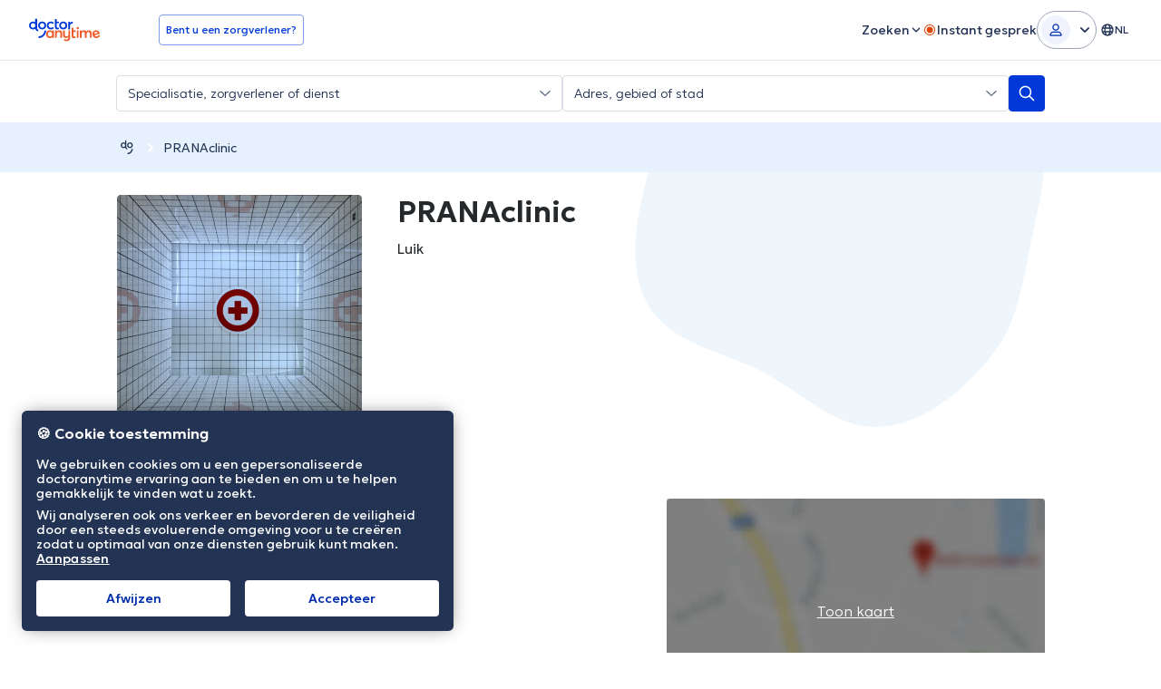

--- FILE ---
content_type: text/css
request_url: https://www.doctoranytime.be/dist/sass/public/hospital-profile-v2.css?v=hWtBHf5jRrychdy6XtGAEqQlP0dHJ8DTLPJ9WdLu0Zk
body_size: 35356
content:
@charset "UTF-8";/*! normalize.css v3.0.3 | MIT License | github.com/necolas/normalize.css */html{font-family:sans-serif;-ms-text-size-adjust:100%;-webkit-text-size-adjust:100%}body{margin:0}article,aside,details,figcaption,figure,footer,header,hgroup,main,menu,nav,section,summary{display:block}article img{height:auto;display:inline-block}audio,canvas,progress,video{display:inline-block;vertical-align:baseline}audio:not([controls]){display:none;height:0}[hidden],template{display:none}a{background-color:transparent}a:active,a:hover{outline:0}abbr[title]{border-bottom:1px dotted}b,strong{font-weight:600}dfn{font-style:italic}h1{font-size:2em;margin:.67em 0}mark{background:#ff0;color:#000}small{font-size:80%}sub,sup{font-size:75%;line-height:0;position:relative;vertical-align:baseline}sup{top:-.5em}sub{bottom:-.25em}img{border:0}svg:not(:root){overflow:hidden}figure{margin:1em 40px}hr{-webkit-box-sizing:content-box;box-sizing:content-box;height:0}pre{overflow:auto}code,kbd,pre,samp{font-family:monospace,monospace;font-size:1em}button,input,optgroup,select,textarea{color:inherit;font:inherit;margin:0}button{overflow:visible}button,select{text-transform:none}button,html input[type=button],input[type=reset],input[type=submit]{-webkit-appearance:button;cursor:pointer}button[disabled],html input[disabled]{cursor:default}button::-moz-focus-inner,input::-moz-focus-inner{border:0;padding:0}input{line-height:normal}input[type=checkbox],input[type=radio]{-webkit-box-sizing:border-box;box-sizing:border-box;padding:0}input[type=number]::-webkit-inner-spin-button,input[type=number]::-webkit-outer-spin-button{height:auto}input[type=search]{-webkit-appearance:textfield;-webkit-box-sizing:content-box;box-sizing:content-box}input[type=search]::-webkit-search-cancel-button,input[type=search]::-webkit-search-decoration{-webkit-appearance:none}fieldset{border:1px solid silver;margin:0 2px;padding:.35em .625em .75em}legend{border:0;padding:0}textarea{overflow:auto}optgroup{font-weight:600}table{border-collapse:collapse;border-spacing:0}td,th{padding:0}.slick-slider{position:relative;display:block;-webkit-box-sizing:border-box;box-sizing:border-box;-webkit-touch-callout:none;-webkit-user-select:none;-moz-user-select:none;-ms-user-select:none;user-select:none;touch-action:pan-y;-webkit-tap-highlight-color:transparent}.slick-list{position:relative;overflow:hidden;display:block;margin:0;padding:0}.slick-list:focus{outline:0}.slick-list.dragging{cursor:pointer;cursor:hand}.slick-slider .slick-list,.slick-slider .slick-track{-webkit-transform:translate3d(0,0,0);transform:translate3d(0,0,0)}.slick-track{position:relative;left:0;top:0;display:block}.slick-track:after,.slick-track:before{content:"";display:table}.slick-track:after{clear:both}.slick-loading .slick-track{visibility:hidden}.slick-slide{float:left;height:100%;min-height:1px}[dir=rtl] .slick-slide{float:right}.slick-slide img{display:block}.slick-slide.slick-loading img{display:none}.slick-slide{display:none}.slick-slide.dragging img{pointer-events:none}.slick-initialized .slick-slide{display:block}.slick-loading .slick-slide{visibility:hidden}.slick-vertical .slick-slide{display:block;height:auto;border:1px solid transparent}.slick-arrow.slick-hidden{display:none}.slick-loading .slick-list{background:#fff url(/images/ajax-loader.gif) center center no-repeat}.slick-next,.slick-prev{position:absolute;display:block;height:20px;width:20px;line-height:0;font-size:0;cursor:pointer;background:0 0;color:transparent;top:50%;-webkit-transform:translate(0,-50%);transform:translate(0,-50%);padding:0;border:none;outline:0}.slick-next:focus,.slick-next:hover,.slick-prev:focus,.slick-prev:hover{outline:0;background:0 0;color:transparent}.slick-next:focus:before,.slick-next:hover:before,.slick-prev:focus:before,.slick-prev:hover:before{opacity:1}.slick-next.slick-disabled:before,.slick-prev.slick-disabled:before{opacity:.25}.slick-next:before,.slick-prev:before{font-family:daicons;font-size:20px;line-height:1;color:#fff;opacity:.75;-webkit-font-smoothing:antialiased;-moz-osx-font-smoothing:grayscale}.slick-prev{left:-25px}[dir=rtl] .slick-prev{left:auto;right:-25px}.slick-prev:before{content:"\e62e"}[dir=rtl] .slick-prev:before{content:"\e62d"}.slick-next{right:-25px}[dir=rtl] .slick-next{left:-25px;right:auto}.slick-next:before{content:"\e62d"}[dir=rtl] .slick-next:before{content:"\e62e"}.slick-dotted.slick-slider{margin-bottom:30px}.slick-dots{position:absolute;bottom:-25px;list-style:none;display:block;text-align:center;padding:0;margin:0;width:100%}.slick-dots li{position:relative;display:inline-block;height:20px;width:20px;margin:0 5px;padding:0;cursor:pointer}.slick-dots li button{border:0;background:0 0;display:block;height:20px;width:20px;outline:0;line-height:0;font-size:0;color:transparent;padding:5px;cursor:pointer}.slick-dots li button:focus,.slick-dots li button:hover{outline:0}.slick-dots li button:focus:before,.slick-dots li button:hover:before{opacity:1}.slick-dots li button:before{position:absolute;top:0;left:0;content:"•";width:20px;height:20px;font-family:daicons;font-size:6px;line-height:20px;text-align:center;color:#000;opacity:.25;-webkit-font-smoothing:antialiased;-moz-osx-font-smoothing:grayscale}.slick-dots li.slick-active button:before{color:#000;opacity:.75}.mfp-bg{top:0;left:0;width:100%;height:100%;z-index:100042;overflow:hidden;position:fixed;background:#0b0b0b;opacity:.8}.mfp-wrap{top:0;left:0;width:100%;height:100%;z-index:100043;position:fixed;outline:0!important;-webkit-backface-visibility:hidden}.mfp-container{text-align:center;position:absolute;width:100%;height:100%;left:0;top:0;padding:0 8px;-webkit-box-sizing:border-box;box-sizing:border-box}.mfp-container:before{content:"";display:inline-block;height:100%;vertical-align:middle}.mfp-align-top .mfp-container:before{display:none}.mfp-content{position:relative;display:inline-block;vertical-align:middle;margin:0 auto;text-align:left;z-index:100045}.mfp-ajax-holder .mfp-content,.mfp-inline-holder .mfp-content{width:100%;cursor:auto}.mfp-ajax-cur{cursor:progress}.mfp-zoom-out-cur,.mfp-zoom-out-cur .mfp-image-holder .mfp-close{cursor:zoom-out}.mfp-zoom{cursor:pointer;cursor:zoom-in}.mfp-auto-cursor .mfp-content{cursor:auto}.mfp-arrow,.mfp-close,.mfp-counter,.mfp-preloader{-webkit-user-select:none;-moz-user-select:none;-ms-user-select:none;user-select:none}.mfp-loading.mfp-figure{display:none}.mfp-hide{display:none!important}.mfp-preloader{color:#ccc;position:absolute;top:50%;width:auto;text-align:center;margin-top:-.8em;left:8px;right:8px;z-index:100044}.mfp-preloader a{color:#ccc}.mfp-preloader a:hover{color:#fff}.mfp-s-ready .mfp-preloader{display:none}.mfp-s-error .mfp-content{display:none}button.mfp-arrow,button.mfp-close{overflow:visible;cursor:pointer;background:0 0;border:0;-webkit-appearance:none;display:block;outline:0;padding:0;z-index:100046;-webkit-box-shadow:none;box-shadow:none;touch-action:manipulation}button::-moz-focus-inner{padding:0;border:0}.mfp-close{width:44px;height:44px;line-height:44px;position:absolute;right:0;top:0;text-decoration:none;text-align:center;opacity:.65;padding:0 0 18px 10px;color:#fff;font-style:normal;font-size:28px;font-family:Arial,Baskerville,monospace}.mfp-close:focus,.mfp-close:hover{opacity:1}.mfp-close:active{top:1px}.mfp-close-btn-in .mfp-close{color:#333}.mfp-iframe-holder .mfp-close,.mfp-image-holder .mfp-close{color:#fff;right:-6px;text-align:right;padding-right:6px;width:100%}.mfp-counter{position:absolute;top:0;right:0;color:#ccc;font-size:12px;line-height:18px;white-space:nowrap}.mfp-arrow{position:absolute;opacity:.65;margin:0;top:50%;margin-top:-55px;padding:0;width:90px;height:110px;-webkit-tap-highlight-color:transparent}.mfp-arrow:active{margin-top:-54px}.mfp-arrow:focus,.mfp-arrow:hover{opacity:1}.mfp-arrow:after,.mfp-arrow:before{content:"";display:block;width:0;height:0;position:absolute;left:0;top:0;margin-top:35px;margin-left:35px;border:medium inset transparent}.mfp-arrow:after{border-top-width:13px;border-bottom-width:13px;top:8px}.mfp-arrow:before{border-top-width:21px;border-bottom-width:21px;opacity:.7}.mfp-arrow-left{left:0}.mfp-arrow-left:after{border-right:17px solid #fff;margin-left:31px}.mfp-arrow-left:before{margin-left:25px;border-right:27px solid #3f3f3f}.mfp-arrow-right{right:0}.mfp-arrow-right:after{border-left:17px solid #fff;margin-left:39px}.mfp-arrow-right:before{border-left:27px solid #3f3f3f}.mfp-iframe-holder{padding-top:40px;padding-bottom:40px}.mfp-iframe-holder .mfp-content{line-height:0;width:100%;max-width:900px}.mfp-iframe-holder .mfp-close{top:-40px}.mfp-iframe-scaler{width:100%;height:0;overflow:hidden;padding-top:56.25%}.mfp-iframe-scaler iframe{position:absolute;display:block;top:0;left:0;width:100%;height:100%;-webkit-box-shadow:0 0 8px rgba(0,0,0,.6);box-shadow:0 0 8px rgba(0,0,0,.6);background:#000}img.mfp-img{width:auto;max-width:100%;height:auto;display:block;line-height:0;-webkit-box-sizing:border-box;box-sizing:border-box;padding:40px 0 40px;margin:0 auto}.mfp-figure{line-height:0}.mfp-figure:after{content:"";position:absolute;left:0;top:40px;bottom:40px;display:block;right:0;width:auto;height:auto;z-index:-1;-webkit-box-shadow:0 0 8px rgba(0,0,0,.6);box-shadow:0 0 8px rgba(0,0,0,.6);background:#444}.mfp-figure small{color:#bdbdbd;display:block;font-size:12px;line-height:14px}.mfp-figure figure{margin:0}.mfp-bottom-bar{margin-top:-36px;position:absolute;top:100%;left:0;width:100%;cursor:auto}.mfp-title{text-align:left;line-height:18px;color:#f3f3f3;word-wrap:break-word;padding-right:36px}.mfp-image-holder .mfp-content{max-width:100%}.mfp-gallery .mfp-image-holder .mfp-figure{cursor:pointer}@media screen and (max-width:800px) and (orientation:landscape),screen and (max-height:300px){.mfp-img-mobile .mfp-image-holder{padding-left:0;padding-right:0}.mfp-img-mobile img.mfp-img{padding:0}.mfp-img-mobile .mfp-figure:after{top:0;bottom:0}.mfp-img-mobile .mfp-figure small{display:inline;margin-left:5px}.mfp-img-mobile .mfp-bottom-bar{background:rgba(0,0,0,.6);bottom:0;margin:0;top:auto;padding:3px 5px;position:fixed;-webkit-box-sizing:border-box;box-sizing:border-box}.mfp-img-mobile .mfp-bottom-bar:empty{padding:0}.mfp-img-mobile .mfp-counter{right:5px;top:3px}.mfp-img-mobile .mfp-close{top:0;right:0;width:35px;height:35px;line-height:35px;background:rgba(0,0,0,.6);position:fixed;text-align:center;padding:0}}@media all and (max-width:900px){.mfp-arrow{-webkit-transform:scale(.75);transform:scale(.75)}.mfp-arrow-left{-webkit-transform-origin:0;transform-origin:0}.mfp-arrow-right{-webkit-transform-origin:100%;transform-origin:100%}.mfp-container{padding-left:6px;padding-right:6px}}.alert{padding:15px;margin-bottom:20px;border:1px solid transparent;-webkit-border-radius:4px;border-radius:4px;font-size:15px;font-size:.9375rem}.alert strong{font-weight:400}.alert[data-empty=hide]{display:block}.alert[data-empty=hide]:empty{display:none}.alert--danger{border-color:#e63427;background-color:#fdedec;color:#bb2116}.alert--danger [class*=" icon-"],.alert--danger [class^=icon-]{color:#bb2116}.alert--success{border-color:#12a373;background-color:#e9faf4;color:#0a6b4b}.alert--success [class*=" icon-"],.alert--success [class^=icon-]{color:#0a6b4b}html{font:1em/1.25 Geologica,sans-serif;-webkit-font-smoothing:antialiased;text-shadow:rgba(0,0,0,.01) 0 0 1px;-webkit-text-size-adjust:100%;-ms-text-size-adjust:100%;text-size-adjust:100%;-moz-text-size-adjust:100%;-webkit-box-sizing:border-box;box-sizing:border-box}*,::after,::before{-webkit-box-sizing:inherit;box-sizing:inherit}body,html{background-color:#fff}a{color:#3498db;text-decoration:none;-webkit-transition:all .2s linear;transition:all .2s linear;outline:0 none}a:active,a:focus,a:hover{color:#e51846;text-decoration:none}ul{list-style-type:none;padding:0}ol{list-style-type:none;padding:0}body{color:#222;font:1em/1.25 Geologica,sans-serif;font-optical-sizing:auto;font-weight:300;font-style:normal;font-variation-settings:"slnt" 0,"CRSV" 1,"SHRP" 0}.alpha,h1{font-size:36px;font-size:2.25rem}.beta,h2{font-size:30px;font-size:1.875rem}.gamma,h3{font-size:24px;font-size:1.5rem}.delta,h4{font-size:20px;font-size:1.25rem}.epsilon,h5{font-size:16px;font-size:1rem}.zeta,h6{font-size:14px;font-size:.875rem}hgroup .hN{margin-bottom:0}.giga{font-size:96px;font-size:6rem}.mega{font-size:72px;font-size:4.5rem}.kilo{font-size:54px;font-size:3.375rem}.clearfix:before{content:"";display:table}.clearfix:after{content:"";display:table;clear:both}.container{max-width:1252px;margin-left:auto;margin-right:auto;padding-left:.9375em;padding-right:.9375em;width:100%}.container:before{content:"";display:table}.container:after{content:"";display:table;clear:both}.container--636{max-width:636px}.hide-text{overflow:hidden;padding:0;text-indent:101%;white-space:nowrap}.visually-hidden{border:0;clip:rect(0 0 0 0);height:1px;margin:-1px;overflow:hidden;padding:0;position:absolute;width:1px}.muted{opacity:.5!important}.va-container{height:100%;width:100%;display:table}.va-top{display:table-cell;vertical-align:top}.va-middle{display:table-cell;vertical-align:middle}.va-bottom{display:table-cell;vertical-align:bottom}.va-middle-inline{vertical-align:middle}ul.list-inline li{display:inline-block}ol.list-inline li{display:inline-block}hr{border:0;border-top:1px solid rgba(10,22,46,.0784313725);margin:15px 0;height:0}.pt-20{padding-top:20px}.weight--light{font-weight:200!important}.weight--normal{font-weight:300!important}.weight--medium{font-weight:400!important}.weight--semibold{font-weight:500!important}.float--right{float:right!important}.float--left{float:left!important}.float--none{float:none!important}.text--left{text-align:left!important}.text--center{text-align:center!important}.text--right{text-align:right!important}.daplus-blue{color:#1548d5}.daplus-yellow{color:#f8ad20}.row{margin:0 -.9375em}.row:before{content:" ";display:table}.row:after{content:" ";display:table;clear:both}.row--sm{margin:0 -.675em}.row--sm>.columns{padding:0 .675em}.row--zero{margin:0}.row--zero>.columns{padding:0}.columns{padding:0 .9375em;float:left;width:100%}.columns--reverse{float:right}.row-flex{display:block;margin-left:-.75rem;margin-right:-.75rem}.column-flex{padding:0 .75rem;display:block;width:100%}.column-flex.is-narrow{-webkit-box-flex:0;flex:none}@media only screen and (min-width:1024px){.row-flex{display:-webkit-box;display:flex}.column-flex{display:block;flex-basis:0;-webkit-box-flex:1;flex-grow:1;flex-shrink:1}}.row-fl{-webkit-box-sizing:border-box;box-sizing:border-box;display:-webkit-box;display:flex;-webkit-box-orient:horizontal;-webkit-box-direction:normal;flex-direction:row;flex-wrap:wrap;margin-left:-.5rem;margin-right:-.5rem}.col-fl-lg,.col-fl-lg-1,.col-fl-lg-10,.col-fl-lg-11,.col-fl-lg-12,.col-fl-lg-2,.col-fl-lg-3,.col-fl-lg-4,.col-fl-lg-5,.col-fl-lg-6,.col-fl-lg-7,.col-fl-lg-8,.col-fl-lg-9,.col-fl-lmd,.col-fl-lmd-1,.col-fl-lmd-10,.col-fl-lmd-11,.col-fl-lmd-12,.col-fl-lmd-2,.col-fl-lmd-3,.col-fl-lmd-4,.col-fl-lmd-5,.col-fl-lmd-6,.col-fl-lmd-7,.col-fl-lmd-8,.col-fl-lmd-9,.col-fl-md,.col-fl-md-1,.col-fl-md-10,.col-fl-md-11,.col-fl-md-12,.col-fl-md-2,.col-fl-md-3,.col-fl-md-4,.col-fl-md-5,.col-fl-md-6,.col-fl-md-7,.col-fl-md-8,.col-fl-md-9,.col-fl-sm,.col-fl-sm-1,.col-fl-sm-10,.col-fl-sm-11,.col-fl-sm-12,.col-fl-sm-2,.col-fl-sm-3,.col-fl-sm-4,.col-fl-sm-5,.col-fl-sm-6,.col-fl-sm-7,.col-fl-sm-8,.col-fl-sm-9,.col-fl-xs,.col-fl-xs-1,.col-fl-xs-10,.col-fl-xs-11,.col-fl-xs-12,.col-fl-xs-2,.col-fl-xs-3,.col-fl-xs-4,.col-fl-xs-5,.col-fl-xs-6,.col-fl-xs-7,.col-fl-xs-8,.col-fl-xs-9{-webkit-box-sizing:border-box;box-sizing:border-box;display:-webkit-box;display:flex;-webkit-box-orient:vertical;-webkit-box-direction:normal;flex-direction:column;-webkit-box-flex:0;flex-grow:0;flex-shrink:0;min-height:1px;padding-left:.5rem;padding-right:.5rem}.col-fl-lg,.col-fl-lmd,.col-fl-md,.col-fl-sm,.col-fl-xs{-webkit-box-flex:1;flex-grow:1;flex-basis:0;max-width:100%}.col-fl-xs-1{flex-basis:8.3333333333%;max-width:8.3333333333%}.col-fl-xs-2{flex-basis:16.6666666667%;max-width:16.6666666667%}.col-fl-xs-3{flex-basis:25%;max-width:25%}.col-fl-xs-4{flex-basis:33.3333333333%;max-width:33.3333333333%}.col-fl-xs-5{flex-basis:41.6666666667%;max-width:41.6666666667%}.col-fl-xs-6{flex-basis:50%;max-width:50%}.col-fl-xs-7{flex-basis:58.3333333333%;max-width:58.3333333333%}.col-fl-xs-8{flex-basis:66.6666666667%;max-width:66.6666666667%}.col-fl-xs-9{flex-basis:75%;max-width:75%}.col-fl-xs-10{flex-basis:83.3333333333%;max-width:83.3333333333%}.col-fl-xs-11{flex-basis:91.6666666667%;max-width:91.6666666667%}.col-fl-xs-12{flex-basis:100%;max-width:100%}.off-fl-xs-1{margin-left:8.3333333333%}.off-fl-xs-2{margin-left:16.6666666667%}.off-fl-xs-3{margin-left:25%}.off-fl-xs-4{margin-left:33.3333333333%}.off-fl-xs-5{margin-left:41.6666666667%}.off-fl-xs-6{margin-left:50%}.off-fl-xs-7{margin-left:58.3333333333%}.off-fl-xs-8{margin-left:66.6666666667%}.off-fl-xs-9{margin-left:75%}.off-fl-xs-10{margin-left:83.3333333333%}.off-fl-xs-11{margin-left:91.6666666667%}.off-fl-xs-reset{margin-left:0}@media only screen and (min-width:768px){.col-fl-sm-1{flex-basis:8.3333333333%;max-width:8.3333333333%}.col-fl-sm-2{flex-basis:16.6666666667%;max-width:16.6666666667%}.col-fl-sm-3{flex-basis:25%;max-width:25%}.col-fl-sm-4{flex-basis:33.3333333333%;max-width:33.3333333333%}.col-fl-sm-5{flex-basis:41.6666666667%;max-width:41.6666666667%}.col-fl-sm-6{flex-basis:50%;max-width:50%}.col-fl-sm-7{flex-basis:58.3333333333%;max-width:58.3333333333%}.col-fl-sm-8{flex-basis:66.6666666667%;max-width:66.6666666667%}.col-fl-sm-9{flex-basis:75%;max-width:75%}.col-fl-sm-10{flex-basis:83.3333333333%;max-width:83.3333333333%}.col-fl-sm-11{flex-basis:91.6666666667%;max-width:91.6666666667%}.col-fl-sm-12{flex-basis:100%;max-width:100%}.off-fl-sm-1{margin-left:8.3333333333%}.off-fl-sm-2{margin-left:16.6666666667%}.off-fl-sm-3{margin-left:25%}.off-fl-sm-4{margin-left:33.3333333333%}.off-fl-sm-5{margin-left:41.6666666667%}.off-fl-sm-6{margin-left:50%}.off-fl-sm-7{margin-left:58.3333333333%}.off-fl-sm-8{margin-left:66.6666666667%}.off-fl-sm-9{margin-left:75%}.off-fl-sm-10{margin-left:83.3333333333%}.off-fl-sm-11{margin-left:91.6666666667%}.off-fl-sm-reset{margin-left:0}}@media only screen and (min-width:992px){.col-fl-md-1{flex-basis:8.3333333333%;max-width:8.3333333333%}.col-fl-md-2{flex-basis:16.6666666667%;max-width:16.6666666667%}.col-fl-md-3{flex-basis:25%;max-width:25%}.col-fl-md-4{flex-basis:33.3333333333%;max-width:33.3333333333%}.col-fl-md-5{flex-basis:41.6666666667%;max-width:41.6666666667%}.col-fl-md-6{flex-basis:50%;max-width:50%}.col-fl-md-7{flex-basis:58.3333333333%;max-width:58.3333333333%}.col-fl-md-8{flex-basis:66.6666666667%;max-width:66.6666666667%}.col-fl-md-9{flex-basis:75%;max-width:75%}.col-fl-md-10{flex-basis:83.3333333333%;max-width:83.3333333333%}.col-fl-md-11{flex-basis:91.6666666667%;max-width:91.6666666667%}.col-fl-md-12{flex-basis:100%;max-width:100%}.off-fl-md-1{margin-left:8.3333333333%}.off-fl-md-2{margin-left:16.6666666667%}.off-fl-md-3{margin-left:25%}.off-fl-md-4{margin-left:33.3333333333%}.off-fl-md-5{margin-left:41.6666666667%}.off-fl-md-6{margin-left:50%}.off-fl-md-7{margin-left:58.3333333333%}.off-fl-md-8{margin-left:66.6666666667%}.off-fl-md-9{margin-left:75%}.off-fl-md-10{margin-left:83.3333333333%}.off-fl-md-11{margin-left:91.6666666667%}.off-fl-md-reset{margin-left:0}}@media only screen and (min-width:1200px){.col-fl-lg-1{flex-basis:8.3333333333%;max-width:8.3333333333%}.col-fl-lg-2{flex-basis:16.6666666667%;max-width:16.6666666667%}.col-fl-lg-3{flex-basis:25%;max-width:25%}.col-fl-lg-4{flex-basis:33.3333333333%;max-width:33.3333333333%}.col-fl-lg-5{flex-basis:41.6666666667%;max-width:41.6666666667%}.col-fl-lg-6{flex-basis:50%;max-width:50%}.col-fl-lg-7{flex-basis:58.3333333333%;max-width:58.3333333333%}.col-fl-lg-8{flex-basis:66.6666666667%;max-width:66.6666666667%}.col-fl-lg-9{flex-basis:75%;max-width:75%}.col-fl-lg-10{flex-basis:83.3333333333%;max-width:83.3333333333%}.col-fl-lg-11{flex-basis:91.6666666667%;max-width:91.6666666667%}.col-fl-lg-12{flex-basis:100%;max-width:100%}.off-fl-lg-1{margin-left:8.3333333333%}.off-fl-lg-2{margin-left:16.6666666667%}.off-fl-lg-3{margin-left:25%}.off-fl-lg-4{margin-left:33.3333333333%}.off-fl-lg-5{margin-left:41.6666666667%}.off-fl-lg-6{margin-left:50%}.off-fl-lg-7{margin-left:58.3333333333%}.off-fl-lg-8{margin-left:66.6666666667%}.off-fl-lg-9{margin-left:75%}.off-fl-lg-10{margin-left:83.3333333333%}.off-fl-lg-11{margin-left:91.6666666667%}.off-fl-lg-reset{margin-left:0}}@media only screen and (min-width:1024px){.col-fl-lmd-1{flex-basis:8.3333333333%;max-width:8.3333333333%}.col-fl-lmd-2{flex-basis:16.6666666667%;max-width:16.6666666667%}.col-fl-lmd-3{flex-basis:25%;max-width:25%}.col-fl-lmd-4{flex-basis:33.3333333333%;max-width:33.3333333333%}.col-fl-lmd-5{flex-basis:41.6666666667%;max-width:41.6666666667%}.col-fl-lmd-6{flex-basis:50%;max-width:50%}.col-fl-lmd-7{flex-basis:58.3333333333%;max-width:58.3333333333%}.col-fl-lmd-8{flex-basis:66.6666666667%;max-width:66.6666666667%}.col-fl-lmd-9{flex-basis:75%;max-width:75%}.col-fl-lmd-10{flex-basis:83.3333333333%;max-width:83.3333333333%}.col-fl-lmd-11{flex-basis:91.6666666667%;max-width:91.6666666667%}.col-fl-lmd-12{flex-basis:100%;max-width:100%}.off-fl-lmd-1{margin-left:8.3333333333%}.off-fl-lmd-2{margin-left:16.6666666667%}.off-fl-lmd-3{margin-left:25%}.off-fl-lmd-4{margin-left:33.3333333333%}.off-fl-lmd-5{margin-left:41.6666666667%}.off-fl-lmd-6{margin-left:50%}.off-fl-lmd-7{margin-left:58.3333333333%}.off-fl-lmd-8{margin-left:66.6666666667%}.off-fl-lmd-9{margin-left:75%}.off-fl-lmd-10{margin-left:83.3333333333%}.off-fl-lmd-11{margin-left:91.6666666667%}.off-fl-lmd-reset{margin-left:0}}.col-12{width:100%}.col-11{width:91.6666666667%}.col-10{width:83.3333333333%}.col-9{width:75%}.col-8{width:66.6666666667%}.col-7{width:58.3333333333%}.col-60{width:60%}.col-6{width:50%}.col-5{width:41.6666666667%}.col-40{width:40%}.col-4{width:33.3333333333%}.col-30{width:30%}.col-3{width:25%}.col-20{width:20%}.col-2{width:16.6666666667%}.col-1{width:8.3333333333%}.visible{display:block}.visible-inline{display:inline-block}.hidden{display:none}.visible-imp{display:block!important}.visible-inline-imp{display:inline-block!important}.hidden-imp{display:none!important}.text--center{text-align:center!important}.text--left{text-align:left!important}.text--right{text-align:right!important}@media only screen and (min-width:480px){.col-xs-12{width:100%}.col-xs-11{width:91.6666666667%}.col-xs-10{width:83.3333333333%}.col-xs-9{width:75%}.col-xs-8{width:66.6666666667%}.col-xs-7{width:58.3333333333%}.col-xs-60{width:60%}.col-xs-6{width:50%}.col-xs-5{width:41.6666666667%}.col-xs-40{width:40%}.col-xs-4{width:33.3333333333%}.col-xs-30{width:30%}.col-xs-3{width:25%}.col-xs-20{width:20%}.col-xs-2{width:16.6666666667%}.col-xs-1{width:8.3333333333%}.visible-xs{display:block}.visible-inline-xs{display:inline-block}.hidden-xs{display:none}.visible-imp-xs{display:block!important}.visible-inline-imp-xs{display:inline-block!important}.hidden-imp-xs{display:none!important}.text--center-xs{text-align:center!important}.text--left-xs{text-align:left!important}.text--right-xs{text-align:right!important}}@media only screen and (min-width:768px){.col-sm-12{width:100%}.col-sm-11{width:91.6666666667%}.col-sm-10{width:83.3333333333%}.col-sm-9{width:75%}.col-sm-8{width:66.6666666667%}.col-sm-7{width:58.3333333333%}.col-sm-60{width:60%}.col-sm-6{width:50%}.col-sm-5{width:41.6666666667%}.col-sm-40{width:40%}.col-sm-4{width:33.3333333333%}.col-sm-30{width:30%}.col-sm-3{width:25%}.col-sm-20{width:20%}.col-sm-2{width:16.6666666667%}.col-sm-1{width:8.3333333333%}.visible-sm{display:block}.visible-inline-sm{display:inline-block}.hidden-sm{display:none}.visible-imp-sm{display:block!important}.visible-inline-imp-sm{display:inline-block!important}.hidden-imp-sm{display:none!important}.text--center-sm{text-align:center!important}.text--left-sm{text-align:left!important}.text--right-sm{text-align:right!important}}@media only screen and (min-width:1024px){.col-md-12{width:100%}.col-md-11{width:91.6666666667%}.col-md-10{width:83.3333333333%}.col-md-9{width:75%}.col-md-8{width:66.6666666667%}.col-md-7{width:58.3333333333%}.col-md-60{width:60%}.col-md-6{width:50%}.col-md-5{width:41.6666666667%}.col-md-40{width:40%}.col-md-4{width:33.3333333333%}.col-md-30{width:30%}.col-md-3{width:25%}.col-md-20{width:20%}.col-md-2{width:16.6666666667%}.col-md-1{width:8.3333333333%}.visible-md{display:block}.visible-inline-md{display:inline-block}.hidden-md{display:none}.visible-imp-md{display:block!important}.visible-inline-imp-md{display:inline-block!important}.hidden-imp-md{display:none!important}.text--center-md{text-align:center!important}.text--left-md{text-align:left!important}.text--right-md{text-align:right!important}}@media only screen and (min-width:1200px){.col-lg-12{width:100%}.col-lg-11{width:91.6666666667%}.col-lg-10{width:83.3333333333%}.col-lg-9{width:75%}.col-lg-8{width:66.6666666667%}.col-lg-7{width:58.3333333333%}.col-lg-60{width:60%}.col-lg-6{width:50%}.col-lg-5{width:41.6666666667%}.col-lg-40{width:40%}.col-lg-4{width:33.3333333333%}.col-lg-30{width:30%}.col-lg-3{width:25%}.col-lg-20{width:20%}.col-lg-2{width:16.6666666667%}.col-lg-1{width:8.3333333333%}.visible-lg{display:block}.visible-inline-lg{display:inline-block}.hidden-lg{display:none}.visible-imp-lg{display:block!important}.visible-inline-imp-lg{display:inline-block!important}.hidden-imp-lg{display:none!important}.text--center-lg{text-align:center!important}.text--left-lg{text-align:left!important}.text--right-lg{text-align:right!important}}[class*=" icon-"].icon--primary,[class^=icon-].icon--primary{color:#e51846}@font-face{font-family:daicons;src:url(../../../fonts/daicons.eot?wsme1i) format("eot"),url(../../../fonts/daicons.ttf?wsme1i) format("truetype"),url(../../../fonts/daicons.woff?wsme1i) format("woff"),url(../../../fonts/daicons.svg?wsme1i#daicons) format("svg");font-weight:400;font-style:normal;font-display:swap}[class*=" icon-"],[class^=icon-]{font-family:daicons!important;speak:none;font-style:normal;font-weight:400;font-variant:normal;text-transform:none;line-height:1;-webkit-font-smoothing:antialiased;-moz-osx-font-smoothing:grayscale}.icon-payconiq:before{content:"\e952"}.icon-kids:before{content:"\e92f";color:#3b80bb}.icon-scissors:before{content:"\e953"}.icon-videocam:before{content:"\e951"}.icon-user:before{content:"\e950"}.icon-dollar-sign:before{content:"\e94f";color:#c0c8cd}.icon-expertise:before{content:"\e94e"}.icon-bank-transfer:before{content:"\e94d"}.icon-cost-circled:before{content:"\e94c"}.icon-map-1:before{content:"\e942"}.icon-map-2:before{content:"\e943"}.icon-map-3:before{content:"\e944"}.icon-map-4:before{content:"\e945"}.icon-map-5:before{content:"\e946"}.icon-map-6:before{content:"\e947"}.icon-map-7:before{content:"\e948"}.icon-map-8:before{content:"\e949"}.icon-map-9:before{content:"\e94a"}.icon-map-10:before{content:"\e94b"}.icon-mail-circled:before{content:"\e940"}.icon-twitter-circled:before{content:"\e941"}.icon-telephone:before{content:"\e933"}.icon-academic:before{content:"\e934"}.icon-article1:before{content:"\e935"}.icon-badge:before{content:"\e936"}.icon-bio:before{content:"\e937"}.icon-caduceus1:before{content:"\e938"}.icon-hours:before{content:"\e939"}.icon-lamp-tick:before{content:"\e93a"}.icon-plus-fat:before{content:"\e93b"}.icon-recommended:before{content:"\e93c"}.icon-star-round:before{content:"\e93d"}.icon-star-round-half-left:before{content:"\e93e"}.icon-star-round-half-right:before{content:"\e93f"}.icon-instagram-2:before{content:"\e932";color:#3497db}.icon-linkedin:before{content:"\e930";color:#3497db}.icon-linkedin-no-color:before{content:"\e930"}.icon-user-line:before{content:"\e931";color:#2980b8}.icon-geolocation:before{content:"\e92e"}.icon-manager:before{content:"\e92c";color:#2880b9}.icon-secretary:before{content:"\e92d";color:#2880b9}.icon-rating-badge:before{content:"\e92b"}.icon-cash .path1:before{content:"\e927";color:#444}.icon-cash .path2:before{content:"\e928";margin-left:-1.60546875em;color:#444}.icon-cash .path3:before{content:"\e929";margin-left:-1.60546875em;color:#fff}.icon-check-bank:before{content:"\e92a"}.icon-clinic:before{content:"\e926";color:#3497db}.icon-clinic-no-color:before{content:"\e926"}.icon-hospital:before{content:"\e925";color:#3497db}.icon-expand .path1:before{content:"\e922";color:#3498db}.icon-expand .path2:before{content:"\e923";margin-left:-1em;color:#feffff}.icon-minimize:before{content:"\e924";color:#3498db}.icon-instagram-icon:before{content:"\e921"}.icon-queque:before{content:"\e920";color:#e72048}.icon-checkbox-disabled .path1:before{content:"\e91e";color:#f1f1f1}.icon-checkbox-disabled .path2:before{content:"\e91f";margin-left:-1em;color:#dcdcdc}.icon-available_prices .path1:before{content:"\e914";color:#e51846}.icon-available_prices .path2:before{content:"\e915";margin-left:-.857421875em;color:#e51846}.icon-available_prices .path3:before{content:"\e916";margin-left:-.857421875em;color:#e51846}.icon-available_prices .path4:before{content:"\e917";margin-left:-.857421875em;color:#fff}.icon-available_prices .path5:before{content:"\e918";margin-left:-.857421875em;color:#fff}.icon-available_prices .path6:before{content:"\e919";margin-left:-.857421875em;color:#fff}.icon-available_prices .path7:before{content:"\e91a";margin-left:-.857421875em;color:#fff}.icon-available_prices .path8:before{content:"\e91b";margin-left:-.857421875em;color:#fff}.icon-available_prices .path9:before{content:"\e91c";margin-left:-.857421875em;color:#fff}.icon-next-availability-period:before{content:"\e91d";color:#0039d8}.icon-available_slots:before{content:"\e90b";color:#288cb4}.icon-change_slot:before{content:"\e90c";color:#288cb4}.icon-please_select:before{content:"\e90d";color:#e72048}.icon-convented_slots .path1:before{content:"\e90e";color:#e72048}.icon-convented_slots .path2:before{content:"\e90f";margin-left:-1em;color:#6cbf5a}.icon-show_all_slots:before{content:"\e910";color:#ed1846}.icon-show_convented_slots .path1:before{content:"\e911";color:#ed1846}.icon-show_convented_slots .path2:before{content:"\e912";margin-left:-1em;color:#fff}.icon-show_convented_slots .path3:before{content:"\e913";margin-left:-1em;color:#fff}.icon-phone:before{content:"\e90a"}.icon-campaign:before{content:"\e909"}.icon-sad:before{content:"\e906"}.icon-smile:before{content:"\e907"}.icon-comment:before{content:"\e904"}.icon-appointment:before{content:"\e905"}.icon-bank-payment:before{content:"\e902"}.icon-real-hours:before{content:"\e903"}.icon-map:before{content:"\e630"}.icon-fav:before{content:"\e61e"}.icon-radio-selected:before{content:"\e61f"}.icon-radio:before{content:"\e620"}.icon-checkbox-selected:before{content:"\e621"}.icon-checkbox:before{content:"\e622"}.icon-euro-special:before{content:"\e623"}.icon-house:before{content:"\e624"}.icon-fat-check:before{content:"\e625"}.icon-cog:before{content:"\e626"}.icon-mobile:before{content:"\e627"}.icon-euro:before{content:"\e628"}.icon-email:before{content:"\e629"}.icon-msg-dots:before{content:"\e62a"}.icon-msg:before{content:"\e62b"}.icon-up-arrow:before{content:"\e62c"}.icon-right-arrow:before{content:"\e62d"}.icon-left-arrow:before{content:"\e62e"}.icon-down-arrow:before{content:"\e60e"}.icon-telephone1:before{content:"\e600"}.icon-bin:before{content:"\e601"}.icon-credit:before{content:"\e602"}.icon-blog:before{content:"\e603"}.icon-edit:before{content:"\e604"}.icon-wallet:before{content:"\e605"}.icon-clock:before{content:"\e606"}.icon-calendar:before{content:"\e607"}.icon-close:before{content:"\e608"}.icon-half-star-left:before{content:"\e609"}.icon-star:before{content:"\e60a"}.icon-square:before{content:"\e60b"}.icon-check:before{content:"\e60c"}.icon-plus:before{content:"\e60d"}.icon-fb-square:before{content:"\e60f"}.icon-website:before{content:"\e610"}.icon-fav-active:before{content:"\e611"}.icon-offer:before{content:"\e612"}.icon-contact:before{content:"\e613"}.icon-info:before{content:"\e614"}.icon-profile:before{content:"\e615"}.icon-youtube-circle:before{content:"\e616"}.icon-twitter-circle:before{content:"\e617"}.icon-fb:before{content:"\e618"}.icon-chevron-down:before{content:"\e807"}.icon-chevron-right:before{content:"\e901"}.icon-chevron-left:before{content:"\e619"}.icon-chevron-up:before{content:"\e62f"}.icon-search:before{content:"\e61a"}.icon-diagnostics:before{content:"\e61b"}.icon-doctor:before{content:"\e61c"}.icon-caduceus:before{content:"\e61d"}.icon-package:before{content:"\e900"}.icon-link:before{content:"\e908"}.icon-google-plus3:before{content:"\ea8d"}.icon-diagnostiko:before{content:"\e800"}.icon-dots:before{content:"\e801"}.icon-exetaseis:before{content:"\e802"}.icon-gender:before{content:"\e803"}.icon-info-circle:before{content:"\e804"}.icon-stoixeia:before{content:"\e805"}.icon-zoom:before{content:"\e806"}.icon-half-star-right:before{content:"\f089"}.icon-twitter:before{content:"\f099"}.icon-facebook:before{content:"\f09a"}.icon-facebook-f:before{content:"\f09a"}.icon-google-plus:before{content:"\f0d5"}.icon-youtube:before{content:"\f167"}.tabs-wrapper .tabs-container .tab{display:none}.tabs-wrapper .tabs-container .tab--active{display:block}.button{display:inline-block;padding:.4em .8em;margin-bottom:0;font-weight:500;font-size:14px;font-size:.875rem;text-align:center;white-space:nowrap;vertical-align:middle;cursor:pointer;-webkit-user-select:none;-moz-user-select:none;-ms-user-select:none;user-select:none;-webkit-border-radius:4px;border-radius:4px;border:1px solid transparent;-webkit-transition:all .3s ease;transition:all .3s ease;outline:0;background:0 0;border-color:transparent}.button--primary{background:#0039d8;color:#fff;border-color:#0039d8}.button--primary:active,.button--primary:focus,.button--primary:hover{background:#002ead;color:#fff;border-color:#002ead}.button--primary:disabled,.button--primary[disabled]{background:#f1f2f4;color:#fff;border-color:#f1f2f4}.button--secondary{background:#f7f8f9;color:#223354;border-color:#f7f8f9}.button--secondary:active,.button--secondary:focus,.button--secondary:hover{background:#e6e9ec;color:#223354;border-color:#e6e9ec}.button--secondary:disabled,.button--secondary[disabled]{background:#f1f2f4;color:#fff;border-color:#f1f2f4}.button--secondary-outline{background:#fff;color:#0039d8;border-color:#809cec}.button--secondary-outline:active,.button--secondary-outline:focus,.button--secondary-outline:hover{background:#fff;color:#002ead;border-color:#3361e0}.button--secondary-outline:disabled,.button--secondary-outline[disabled]{background:#f1f2f4;color:#fff;border-color:#f1f2f4}.button--thirdparty-login{border-color:#dadde3}.button--thirdparty-login:active,.button--thirdparty-login:focus,.button--thirdparty-login:hover{border-color:#e6e9ec}.button--secondary-outline-tr{background:0 0;color:#3497db;border-color:#3497db}.button--link{padding:0}.button--block{display:block;width:100%}.button--large{font-size:16px;font-size:1rem;padding:.625em 1.125em}.button--small{font-size:12px;font-size:.75rem;padding:.25em .5em}.button--icon-left [class^=icon-]{margin-right:5px}.button--icon-left .svg-icon{margin-right:5px}.button--full-sm{width:100%;display:block}@media only screen and (min-width:1024px){.button--full-sm{display:inline-block;width:auto}}@media only screen and (min-width:1024px){.button--center-md{width:auto;margin:0 auto}}.button--radius-0{-webkit-border-radius:0;border-radius:0}.button [class^=icon-]{vertical-align:middle}.button.is-spin-loading{position:relative;color:transparent!important;pointer-events:none}.button.is-spin-loading:after{-webkit-animation:spinAround .5s infinite linear;animation:spinAround .5s infinite linear;border:2px solid #dbdbdb;-webkit-border-radius:290486px;border-radius:290486px;border-right-color:transparent;border-top-color:transparent;content:"";display:block;height:1em;width:1em;position:absolute;left:calc(50% - .5em);top:calc(50% - .5em)}.button--size-normal{padding:12px 16px}@-webkit-keyframes spinAround{from{-webkit-transform:rotate(0);transform:rotate(0)}to{-webkit-transform:rotate(359deg);transform:rotate(359deg)}}@keyframes spinAround{from{-webkit-transform:rotate(0);transform:rotate(0)}to{-webkit-transform:rotate(359deg);transform:rotate(359deg)}}.is-rbd.button{display:-webkit-inline-box;display:inline-flex;-webkit-box-align:center;align-items:center;gap:8px;font-size:14px;line-height:20px;font-weight:400;padding:9px 15px}.is-rbd.button--large{font-size:16px;line-height:24px;font-weight:400;padding:11px 23px}.is-rbd.button--small{font-size:12px;line-height:18px;font-weight:400;padding:7px 11px}.is-rbd.button--icon-right .svg-icon,.is-rbd.button--icon-right [class^=icon-]{-webkit-box-ordinal-group:11;order:10}form.form-relative{position:relative}.form-group{margin-bottom:15px}.form-group--relative{position:relative}.form-group label{display:block;color:#000;font-weight:400;margin-bottom:12px;cursor:pointer}.form-group span.readonly-text{color:#70767d;font-size:14px;font-size:.875rem}.form-control{display:block;width:100%;height:50px;padding:12px 12px;font-size:14px;font-size:.875rem;background:#fff;border:1px solid #bcc2cc;-webkit-border-radius:4px;border-radius:4px;color:#000;-webkit-box-shadow:none;box-shadow:none;-webkit-appearance:none;-moz-appearance:none;appearance:none}.form-control::-webkit-input-placeholder{color:#a9a9a9}.form-control::-moz-placeholder{color:#a9a9a9}.form-control:-ms-input-placeholder{color:#a9a9a9}.form-control:-moz-placeholder{color:#a9a9a9}.form-control:-moz-read-only:not(select){cursor:no-drop;color:grey}.form-control:read-only:not(select){cursor:no-drop;color:grey}.form-control:-moz-read-only:not(select){cursor:no-drop;color:grey}textarea.form-control{height:auto;resize:vertical}.custom-select{position:relative;background-color:#fff;-webkit-border-radius:4px;border-radius:4px;color:#616f86;border:1px solid #bcc2cc}.custom-select:focus-visible{outline:1px solid #0039d8}.custom-select:before{content:"\e807";font-family:daicons!important;speak:none;font-style:normal;font-weight:400;font-variant:normal;text-transform:none;line-height:1;-webkit-font-smoothing:antialiased;-moz-osx-font-smoothing:grayscale;font-size:14px;font-size:.875rem;color:#bcc2cc;position:absolute;top:50%;right:12px;-webkit-transform:translateY(-50%);transform:translateY(-50%)}.custom-select select{display:block;-webkit-appearance:none;-moz-appearance:none;appearance:none;color:#515151;font-weight:400;font-size:15px;border:none;margin:0;padding:8px 32px 8px 12px;width:100%;background:0 0;-webkit-border-radius:4px;border-radius:4px;line-height:normal;position:relative;z-index:9;text-overflow:ellipsis;overflow:hidden!important;white-space:nowrap}.custom-select--white{background-color:#fff}.custom-select--outline{border:1px solid #2980b9;background-color:#fff;-webkit-border-radius:0;border-radius:0}.custom-select--outline:before{content:"\e60e";color:#2980b9;top:18px}.custom-select--outline select{height:46px;color:#2980b9;font-weight:400}label.label-radio{cursor:pointer}label.label-radio .icon-radio{display:inline-block;margin:0 5px 0 0;color:#d7d7d7;font-size:20px;font-size:1.25rem;vertical-align:-3px}input[type=radio]:checked+label.label-radio .icon-radio{color:#2980b9}input[type=radio]:checked+label.label-radio .icon-radio:before{content:"\e61f"}label.label-checkbox{cursor:pointer;position:relative;padding:0 0 0 30px}label.label-checkbox .icon-checkbox{position:absolute;top:0;left:0;color:#d7d7d7;font-size:20px;font-size:1.25rem}input[type=checkbox]:checked+label.label-checkbox .icon-checkbox{color:#2980b9}input[type=checkbox]:checked+label.label-checkbox .icon-checkbox:before{content:"\e621"}label.error{color:#e91547;font-size:13px;font-size:.8125rem;font-weight:400}span.error{color:#e91547;font-size:13px;font-size:.8125rem;font-weight:400;display:block;margin:8px 0 -10px}.info-msg{font-size:13px;font-size:.8125rem;font-weight:400;display:block;margin:8px 0 0}.form-header{font-size:18px;font-size:1.125rem;font-weight:600;color:#000;margin:0 0 15px}.form-header--sub{font-weight:200}.form-group-tab .nav-tabs{margin:0 0 20px;padding:0 0 0 20px;overflow:hidden;position:relative}.form-group-tab .nav-tabs:before{content:"";display:block;border-bottom:1px solid #b9b9b9;position:absolute;left:0;right:0;bottom:0}.form-group-tab .nav-tabs li{float:left;margin:0 5px 0 0}.form-group-tab .nav-tabs li a{font-size:15px;font-size:.9375rem;font-weight:400;color:#2980b9;display:block;padding:13px 22px;border:1px solid transparent;border-bottom:none;-webkit-border-radius:4px 4px 0 0;border-radius:4px 4px 0 0;background:0 0;top:1px;position:relative}.form-group-tab .nav-tabs li.active a,.form-group-tab .nav-tabs li.is-active a{border-color:#b9b9b9;background:#fff;position:relative;z-index:999;color:#000}.form-group-tab .tab-content .tab-pane,.form-group-tab .tab-content .tabs{display:none}.form-group-tab .tab-content .tab-pane.active,.form-group-tab .tab-content .tab-pane.is-active,.form-group-tab .tab-content .tabs.active,.form-group-tab .tab-content .tabs.is-active{display:block}@media only screen and (min-width:768px){.form-group--mt-65{margin-top:65px!important}}img{max-width:100%}figure>img{display:block}.section-da-breadcrumbs{padding:16px 0;overflow:auto;background-color:#e6f1fd}.section-da-breadcrumbs ul.da-breadcrumbs{display:-webkit-box;display:flex;-webkit-box-align:center;align-items:center;margin:0;white-space:nowrap}.section-da-breadcrumbs ul.da-breadcrumbs li{display:-webkit-box;display:flex;-webkit-box-align:center;align-items:center}.section-da-breadcrumbs ul.da-breadcrumbs li a,.section-da-breadcrumbs ul.da-breadcrumbs li span{display:block;white-space:nowrap;color:#0a162e;font-size:12px;line-height:18px;font-weight:400}.section-da-breadcrumbs ul.da-breadcrumbs li a:hover{text-decoration:underline}.section-da-breadcrumbs ul.da-breadcrumbs li.breadcrumbs-separator{margin:0 8px}.section-da-breadcrumbs ul.da-breadcrumbs li.breadcrumbs-separator .svg-icon{font-size:12px;font-size:.75rem;display:block;color:#fff}.section-da-breadcrumbs.is-white-bg{background-color:#fff}.section-da-breadcrumbs.is-white-bg ul.da-breadcrumbs a,.section-da-breadcrumbs.is-white-bg ul.da-breadcrumbs span{color:#616f86;font-size:12px;line-height:18px;font-weight:300}.section-da-breadcrumbs.is-white-bg ul.da-breadcrumbs .breadcrumbs-separator .svg-icon{color:#616f86}[class*=hint--]{position:relative;display:inline-block}[class*=hint--]:after,[class*=hint--]:before{position:absolute;-webkit-transform:translate3d(0,0,0);transform:translate3d(0,0,0);visibility:hidden;opacity:0;z-index:1000000;pointer-events:none;-webkit-transition:.3s ease;transition:.3s ease;-webkit-transition-delay:0s;transition-delay:0s}[class*=hint--]:hover:after,[class*=hint--]:hover:before{visibility:visible;opacity:1}[class*=hint--]:hover:after,[class*=hint--]:hover:before{-webkit-transition-delay:0s;transition-delay:0s}[class*=hint--]:before{content:"";position:absolute;background:0 0;border:6px solid transparent;z-index:1000001}[class*=hint--]:after{background:hsla(0,0%,20%,.9);color:#fff;padding:8px 12px;font-size:12px;font-family:Geologica,sans-serif;line-height:1.33;white-space:nowrap;-webkit-border-radius:3px;border-radius:3px;word-break:break-word;text-align:center}[class*=hint--][aria-label]:after{content:attr(aria-label)}[class*=hint--][data-hint]:after{content:attr(data-hint)}[aria-label=""]:after,[aria-label=""]:before,[data-hint=""]:after,[data-hint=""]:before{display:none!important}.hint--top-left:before{border-top-color:hsla(0,0%,20%,.9)}.hint--top-right:before{border-top-color:hsla(0,0%,20%,.9)}.hint--top:before{border-top-color:hsla(0,0%,20%,.9)}.hint--bottom-left:before{border-bottom-color:hsla(0,0%,20%,.9)}.hint--bottom-right:before{border-bottom-color:hsla(0,0%,20%,.9)}.hint--bottom:before{border-bottom-color:hsla(0,0%,20%,.9)}.hint--left:before{border-left-color:hsla(0,0%,20%,.9)}.hint--right:before{border-right-color:hsla(0,0%,20%,.9)}.hint--top:before{margin-bottom:-11px}.hint--top:after,.hint--top:before{bottom:100%;left:50%}.hint--top:before{left:calc(50% - 6px)}.hint--top:after{-webkit-transform:translateX(-50%);transform:translateX(-50%)}.hint--top:hover:before{-webkit-transform:translateY(-8px);transform:translateY(-8px)}.hint--top:hover:after{-webkit-transform:translateX(-50%) translateY(-8px);transform:translateX(-50%) translateY(-8px)}.hint--bottom:before{margin-top:-11px}.hint--bottom:after,.hint--bottom:before{top:100%;left:50%}.hint--bottom:before{left:calc(50% - 6px)}.hint--bottom:after{-webkit-transform:translateX(-50%);transform:translateX(-50%)}.hint--bottom:hover:before{-webkit-transform:translateY(8px);transform:translateY(8px)}.hint--bottom:hover:after{-webkit-transform:translateX(-50%) translateY(8px);transform:translateX(-50%) translateY(8px)}.hint--right:before{margin-left:-11px;margin-bottom:-6px}.hint--right:after{margin-bottom:-14px}.hint--right:after,.hint--right:before{left:100%;bottom:50%}.hint--right:hover:before{-webkit-transform:translateX(8px);transform:translateX(8px)}.hint--right:hover:after{-webkit-transform:translateX(8px);transform:translateX(8px)}.hint--left:before{margin-right:-11px;margin-bottom:-6px}.hint--left:after{margin-bottom:-14px}.hint--left:after,.hint--left:before{right:100%;bottom:50%}.hint--left:hover:before{-webkit-transform:translateX(-8px);transform:translateX(-8px)}.hint--left:hover:after{-webkit-transform:translateX(-8px);transform:translateX(-8px)}.hint--top-left:before{margin-bottom:-11px}.hint--top-left:after,.hint--top-left:before{bottom:100%;left:50%}.hint--top-left:before{left:calc(50% - 6px)}.hint--top-left:after{-webkit-transform:translateX(-100%);transform:translateX(-100%)}.hint--top-left:after{margin-left:12px}.hint--top-left:hover:before{-webkit-transform:translateY(-8px);transform:translateY(-8px)}.hint--top-left:hover:after{-webkit-transform:translateX(-100%) translateY(-8px);transform:translateX(-100%) translateY(-8px)}.hint--top-right:before{margin-bottom:-11px}.hint--top-right:after,.hint--top-right:before{bottom:100%;left:50%}.hint--top-right:before{left:calc(50% - 6px)}.hint--top-right:after{-webkit-transform:translateX(0);transform:translateX(0)}.hint--top-right:after{margin-left:-12px}.hint--top-right:hover:before{-webkit-transform:translateY(-8px);transform:translateY(-8px)}.hint--top-right:hover:after{-webkit-transform:translateY(-8px);transform:translateY(-8px)}.hint--bottom-left:before{margin-top:-11px}.hint--bottom-left:after,.hint--bottom-left:before{top:100%;left:50%}.hint--bottom-left:before{left:calc(50% - 6px)}.hint--bottom-left:after{-webkit-transform:translateX(-100%);transform:translateX(-100%)}.hint--bottom-left:after{margin-left:12px}.hint--bottom-left:hover:before{-webkit-transform:translateY(8px);transform:translateY(8px)}.hint--bottom-left:hover:after{-webkit-transform:translateX(-100%) translateY(8px);transform:translateX(-100%) translateY(8px)}.hint--bottom-right:before{margin-top:-11px}.hint--bottom-right:after,.hint--bottom-right:before{top:100%;left:50%}.hint--bottom-right:before{left:calc(50% - 6px)}.hint--bottom-right:after{-webkit-transform:translateX(0);transform:translateX(0)}.hint--bottom-right:after{margin-left:-12px}.hint--bottom-right:hover:before{-webkit-transform:translateY(8px);transform:translateY(8px)}.hint--bottom-right:hover:after{-webkit-transform:translateY(8px);transform:translateY(8px)}.hint--large:after,.hint--medium:after,.hint--small:after{white-space:normal;line-height:1.4em}.hint--small:after{width:80px}.hint--medium:after{width:150px}.hint--large:after{width:300px}[class*=hint--]:after{text-shadow:none;-webkit-box-shadow:none;box-shadow:none}.hint--error:after{background-color:#b24e4c;text-shadow:0 -1px 0 #592726}.hint--error.hint--top-left:before{border-top-color:#b24e4c}.hint--error.hint--top-right:before{border-top-color:#b24e4c}.hint--error.hint--top:before{border-top-color:#b24e4c}.hint--error.hint--bottom-left:before{border-bottom-color:#b24e4c}.hint--error.hint--bottom-right:before{border-bottom-color:#b24e4c}.hint--error.hint--bottom:before{border-bottom-color:#b24e4c}.hint--error.hint--left:before{border-left-color:#b24e4c}.hint--error.hint--right:before{border-right-color:#b24e4c}.hint--warning:after{background-color:#bf9853;text-shadow:0 -1px 0 #6b5327}.hint--warning.hint--top-left:before{border-top-color:#bf9853}.hint--warning.hint--top-right:before{border-top-color:#bf9853}.hint--warning.hint--top:before{border-top-color:#bf9853}.hint--warning.hint--bottom-left:before{border-bottom-color:#bf9853}.hint--warning.hint--bottom-right:before{border-bottom-color:#bf9853}.hint--warning.hint--bottom:before{border-bottom-color:#bf9853}.hint--warning.hint--left:before{border-left-color:#bf9853}.hint--warning.hint--right:before{border-right-color:#bf9853}.hint--info:after{background-color:#3985ac;text-shadow:0 -1px 0 #193b4c}.hint--info.hint--top-left:before{border-top-color:#3985ac}.hint--info.hint--top-right:before{border-top-color:#3985ac}.hint--info.hint--top:before{border-top-color:#3985ac}.hint--info.hint--bottom-left:before{border-bottom-color:#3985ac}.hint--info.hint--bottom-right:before{border-bottom-color:#3985ac}.hint--info.hint--bottom:before{border-bottom-color:#3985ac}.hint--info.hint--left:before{border-left-color:#3985ac}.hint--info.hint--right:before{border-right-color:#3985ac}.hint--success:after{background-color:#458646;text-shadow:0 -1px 0 #1a321a}.hint--success.hint--top-left:before{border-top-color:#458646}.hint--success.hint--top-right:before{border-top-color:#458646}.hint--success.hint--top:before{border-top-color:#458646}.hint--success.hint--bottom-left:before{border-bottom-color:#458646}.hint--success.hint--bottom-right:before{border-bottom-color:#458646}.hint--success.hint--bottom:before{border-bottom-color:#458646}.hint--success.hint--left:before{border-left-color:#458646}.hint--success.hint--right:before{border-right-color:#458646}.hint--always:after,.hint--always:before{opacity:1;visibility:visible}.hint--always.hint--top:before{-webkit-transform:translateY(-8px);transform:translateY(-8px)}.hint--always.hint--top:after{-webkit-transform:translateX(-50%) translateY(-8px);transform:translateX(-50%) translateY(-8px)}.hint--always.hint--top-left:before{-webkit-transform:translateY(-8px);transform:translateY(-8px)}.hint--always.hint--top-left:after{-webkit-transform:translateX(-100%) translateY(-8px);transform:translateX(-100%) translateY(-8px)}.hint--always.hint--top-right:before{-webkit-transform:translateY(-8px);transform:translateY(-8px)}.hint--always.hint--top-right:after{-webkit-transform:translateY(-8px);transform:translateY(-8px)}.hint--always.hint--bottom:before{-webkit-transform:translateY(8px);transform:translateY(8px)}.hint--always.hint--bottom:after{-webkit-transform:translateX(-50%) translateY(8px);transform:translateX(-50%) translateY(8px)}.hint--always.hint--bottom-left:before{-webkit-transform:translateY(8px);transform:translateY(8px)}.hint--always.hint--bottom-left:after{-webkit-transform:translateX(-100%) translateY(8px);transform:translateX(-100%) translateY(8px)}.hint--always.hint--bottom-right:before{-webkit-transform:translateY(8px);transform:translateY(8px)}.hint--always.hint--bottom-right:after{-webkit-transform:translateY(8px);transform:translateY(8px)}.hint--always.hint--left:before{-webkit-transform:translateX(-8px);transform:translateX(-8px)}.hint--always.hint--left:after{-webkit-transform:translateX(-8px);transform:translateX(-8px)}.hint--always.hint--right:before{-webkit-transform:translateX(8px);transform:translateX(8px)}.hint--always.hint--right:after{-webkit-transform:translateX(8px);transform:translateX(8px)}.hint--rounded:after{-webkit-border-radius:4px;border-radius:4px}.hint--no-animate:after,.hint--no-animate:before{-webkit-transition-duration:0s;transition-duration:0s}.hint--bounce:after,.hint--bounce:before{-webkit-transition:opacity .3s ease,visibility .3s ease,-webkit-transform .3s cubic-bezier(.71,1.7,.77,1.24);transition:opacity .3s ease,visibility .3s ease,-webkit-transform .3s cubic-bezier(.71,1.7,.77,1.24);transition:opacity .3s ease,visibility .3s ease,transform .3s cubic-bezier(.71,1.7,.77,1.24);transition:opacity .3s ease,visibility .3s ease,transform .3s cubic-bezier(.71,1.7,.77,1.24),-webkit-transform .3s cubic-bezier(.71,1.7,.77,1.24)}.hint--no-tap:hover:after,.hint--no-tap:hover:before{visibility:hidden;opacity:0}@media (hover:hover){.hint--no-tap:hover:after,.hint--no-tap:hover:before{visibility:visible;opacity:1}}.notif{font-size:13px;font-size:.8125rem;padding:10px 0}.notif--privacy{position:fixed;bottom:0;left:0;right:0;background-color:#223354;z-index:9999999999;color:#fff;-webkit-border-radius:8px;border-radius:8px;padding:16px;font-size:12px;font-size:.75rem;line-height:18px;display:-webkit-box;display:flex;-webkit-box-orient:vertical;-webkit-box-direction:normal;flex-direction:column;gap:12px}@media only screen and (min-width:1024px){.notif--privacy{position:fixed;left:24px;bottom:24px;right:auto;max-width:476px;font-size:14px;font-size:.875rem;line-height:20px}}.notif--privacy p{margin:0}.notif--privacy div{text-align:right}.notif--privacy .cc-accept{padding:4px 8px;text-decoration:none;min-width:72px;display:inline-block;text-align:center;color:#002ead;background-color:#fff;border:1px solid #809cec;-webkit-border-radius:4px;border-radius:4px}.notif--privacy .cc-accept:hover{border-color:#3361e0}.loader{margin:30px auto;width:70px;text-align:center}.loader>div{width:10px;height:10px;background-color:#288cb4;margin:0 3px;-webkit-border-radius:100%;border-radius:100%;display:inline-block;-webkit-animation:sk-bouncedelay 1.4s infinite ease-in-out both;animation:sk-bouncedelay 1.4s infinite ease-in-out both}.loader .bounce1{-webkit-animation-delay:-.32s;animation-delay:-.32s}.loader .bounce2{-webkit-animation-delay:-.16s;animation-delay:-.16s}@-webkit-keyframes sk-bouncedelay{0%,100%,80%{-webkit-transform:scale(0)}40%{-webkit-transform:scale(1)}}@keyframes sk-bouncedelay{0%,100%,80%{-webkit-transform:scale(0);transform:scale(0)}40%{-webkit-transform:scale(1);transform:scale(1)}}.loader-spin{position:absolute;top:0;left:0;bottom:0;right:0;z-index:9999;background:rgba(250,250,250,.2)}.loader-spin:before{content:"";display:block;position:absolute;top:0;left:0;bottom:0;right:0;margin:auto;-webkit-border-radius:50%;border-radius:50%;width:24px;height:24px;border:.25rem solid rgba(0,0,0,.2);border-top-color:rgba(0,0,0,.6);-webkit-animation:spin 1s infinite linear;animation:spin 1s infinite linear}.loader-spin--relative{position:relative;top:auto;left:auto;bottom:auto;right:auto;width:24px;margin:20px auto}@-webkit-keyframes spin{0%{-webkit-transform:rotate(0);transform:rotate(0)}100%{-webkit-transform:rotate(360deg);transform:rotate(360deg)}}@keyframes spin{0%{-webkit-transform:rotate(0);transform:rotate(0)}100%{-webkit-transform:rotate(360deg);transform:rotate(360deg)}}.loader-dots{display:inline-block;width:1em;height:1em;color:inherit;vertical-align:middle;pointer-events:none;-webkit-border-radius:50%;border-radius:50%;-webkit-animation-fill-mode:both;animation-fill-mode:both;-webkit-animation:loader-dots 1.8s infinite ease-in-out;animation:loader-dots 1.8s infinite ease-in-out;color:rgba(0,0,0,.4);position:relative;-webkit-transform:translateZ(0);transform:translateZ(0);-webkit-animation-delay:-.16s;animation-delay:-.16s}.loader-dots.is-centered{display:block;margin:0 auto}.loader-dots.hidden{display:none}.loader-dots:after,.loader-dots:before{-webkit-border-radius:50%;border-radius:50%;-webkit-animation-fill-mode:both;animation-fill-mode:both;-webkit-animation:loader-dots 1.8s infinite ease-in-out;animation:loader-dots 1.8s infinite ease-in-out;content:"";display:block;position:absolute;top:0;width:inherit;height:inherit}.loader-dots:before{right:100%;-webkit-animation-delay:-.32s;animation-delay:-.32s}.loader-dots:after{left:100%}@-webkit-keyframes loader-dots{0%,100%,80%{-webkit-box-shadow:0 1em 0 -1em;box-shadow:0 1em 0 -1em}40%{-webkit-box-shadow:0 1em 0 -.2em;box-shadow:0 1em 0 -.2em}}@keyframes loader-dots{0%,100%,80%{-webkit-box-shadow:0 1em 0 -1em;box-shadow:0 1em 0 -1em}40%{-webkit-box-shadow:0 1em 0 -.2em;box-shadow:0 1em 0 -.2em}}@-webkit-keyframes blink-animation{0%,100%{opacity:1}50%{opacity:.1}}@keyframes blink-animation{0%,100%{opacity:1}50%{opacity:.1}}.blink-animated{-webkit-animation-duration:1s;animation-duration:1s;-webkit-animation-fill-mode:both;animation-fill-mode:both;-webkit-animation-timing-function:linear;animation-timing-function:linear;-webkit-animation-iteration-count:infinite;animation-iteration-count:infinite;-webkit-animation-name:blink-animation;animation-name:blink-animation}.animated{-webkit-animation-duration:1s;animation-duration:1s;-webkit-animation-fill-mode:both;animation-fill-mode:both}.animated.infinite{-webkit-animation-iteration-count:infinite;animation-iteration-count:infinite}.animated.shake{-webkit-animation-name:shake;animation-name:shake}.animated.spin{-webkit-animation-name:spin;animation-name:spin}.animated.spin.linear{-webkit-animation-timing-function:linear;animation-timing-function:linear}.animated.fadeIn{-webkit-animation-name:fadeIn;animation-name:fadeIn}.animated.fadeOut{-webkit-animation-name:fadeOut;animation-name:fadeOut}@-webkit-keyframes shake{from,to{-webkit-transform:translate3d(0,0,0);transform:translate3d(0,0,0)}10%,30%,50%,70%,90%{-webkit-transform:translate3d(-10px,0,0);transform:translate3d(-10px,0,0)}20%,40%,60%,80%{-webkit-transform:translate3d(10px,0,0);transform:translate3d(10px,0,0)}}@keyframes shake{from,to{-webkit-transform:translate3d(0,0,0);transform:translate3d(0,0,0)}10%,30%,50%,70%,90%{-webkit-transform:translate3d(-10px,0,0);transform:translate3d(-10px,0,0)}20%,40%,60%,80%{-webkit-transform:translate3d(10px,0,0);transform:translate3d(10px,0,0)}}@keyframes spin{0%{-webkit-transform:rotate(0);transform:rotate(0)}100%{-webkit-transform:rotate(360deg);transform:rotate(360deg)}}@-webkit-keyframes fadeIn{from{opacity:0}to{opacity:1}}@keyframes fadeIn{from{opacity:0}to{opacity:1}}@-webkit-keyframes fadeOut{from{opacity:1}to{opacity:0}}@keyframes fadeOut{from{opacity:1}to{opacity:0}}.svg-icon{line-height:1;vertical-align:middle;display:inline-block;height:1em;width:1em;-webkit-box-sizing:content-box;box-sizing:content-box}.svg-icon svg{display:block;margin:0 auto;height:1em;width:1em}.info-icon-list{margin:0;list-style-type:none;padding:0}.info-icon-list.is-hidden{display:none}.info-icon-list--mt-6{margin-top:24px}.info-icon-list--mt-4{margin-top:16px}.info-icon-list--mb-4{margin-bottom:16px}.info-list-item{display:-webkit-box;display:flex}.info-list-item:not(:last-of-type){margin-bottom:16px}.info-list-item.has-image-tag img.eopyy{align-self:center;width:20px;height:auto;margin:0 2px 0}.info-list-item__icon{-webkit-box-flex:0;flex:0 0 24px;font-size:24px;font-size:1.5rem;color:#616f86}.info-list-item__icon .svg-icon{display:block}.info-list-item__content{-webkit-box-flex:1;flex:1 1 calc(100% - 24px);font-size:16px;font-size:1rem;line-height:24px;padding-left:16px}.info-list-item__content span{color:#50585e}.info-list-item__content .info-columns{margin:0;list-style-type:none;padding:0;display:-webkit-box;display:flex;-webkit-box-align:center;align-items:center;text-align:left}.info-list-item__content .info-columns:not(:last-child){margin-bottom:8px}.info-list-item__content .info-columns--address-group-item-link:not(:last-child){margin-bottom:4px}.info-list-item__content .info-column{--info-column-content-font-size:16px;--info-column-content-line-height:24px}.info-list-item__content .info-column--left{min-width:48px}.info-list-item__content .info-column+.info-column{padding-left:4px}.info-list-item__content .info-column span,.info-list-item__content .info-column span a{vertical-align:middle;display:-webkit-inline-box;display:inline-flex;font-size:16px;line-height:24px;font-weight:300;color:#0a162e}.info-list-item__content .info-column--resp span{font-size:14px;line-height:20px;font-weight:300}@media only screen and (min-width:768px){.info-list-item__content .info-column--resp span{font-size:16px;line-height:24px;font-weight:300}}.info-list-item__content .info-column.has-distance-label{display:-webkit-box;display:flex;-webkit-box-align:baseline;align-items:baseline}.info-list-item__content .info-column .distance-label{display:-webkit-inline-box;display:inline-flex;-webkit-box-pack:center;justify-content:center;-webkit-box-align:center;align-items:center;min-width:55px;padding:2px 4px;margin:2px 8px 2px 0;text-align:center;-webkit-border-radius:2px;border-radius:2px;font-size:12px;line-height:18px;font-weight:400;color:#1b76ab;background:#eef9ff}.info-list-item__content .w-underline{text-decoration:underline}.info-list-item__content--no-icon{padding-left:0}.info-list-item__title{margin:0 0 8px;font-size:16px;line-height:24px;font-weight:400;color:#0a162e}.dat-filter-dropdown{position:relative}.dat-filter-dropdown--large .dat-filter-dropdown__selected{width:100%}@media only screen and (min-width:768px){.dat-filter-dropdown--large .dat-filter-dropdown__selected{min-width:300px}}.dat-filter-dropdown__selected{display:-webkit-box;display:flex;-webkit-box-align:center;align-items:center;-webkit-box-pack:justify;justify-content:space-between;font-size:16px;font-size:1rem;line-height:24px;background-color:#ebeef0;-webkit-border-radius:4px;border-radius:4px;padding:12px;cursor:pointer}.dat-filter-dropdown__selected.is-open{-webkit-box-shadow:0 0 0 2px #1f74ad;box-shadow:0 0 0 2px #1f74ad}.dat-filter-dropdown__selected .text-holder{color:#6a757c;display:block;margin-right:8px}.dat-filter-dropdown__selected .text-holder.filter-selected{color:#25292b}.dat-filter-dropdown__selected .svg-icon{color:#1f74ad}.dat-filter-dropdown__list{position:absolute;width:auto;right:0;top:100%;-webkit-box-shadow:0 0 16px rgba(37,40,43,.1);box-shadow:0 0 16px rgba(37,40,43,.1);display:none;z-index:10;min-width:100%;max-height:240px;overflow:auto;margin:2px 0 0;padding:0}.dat-filter-dropdown__list li{font-size:16px;font-size:1rem;line-height:24px;padding:12px;border-bottom:1px solid #ebedf0;white-space:nowrap;background-color:#fff;cursor:pointer}.dat-filter-dropdown__list li:hover{background-color:#eef6fc}.footer{--footer-p:1.8em 0;background-color:#f8f8f8;color:#909090;padding:var(--footer-p);text-align:center}.footer--pb-md-20{--footer-p:1.8em 0 80px}@media only screen and (min-width:1024px){.footer--pb-md-20{--footer-p:1.8em 0}}.footer a{color:#909090}.footer p small{font-size:14px;font-size:.875rem}.footer__social li{display:inline-block;margin:0 5px}.footer__social li a{color:#3498db;font-size:43px;font-size:2.6875rem}.footer__social li a [class^=icon-]{-webkit-transition:all .3s ease-in-out;transition:all .3s ease-in-out}.footer__social li a:hover .icon-fb{color:#3a5897}.footer__social li a:hover .icon-twitter-circle{color:#54aced}.footer__social li a:hover .icon-youtube-circle{color:#c42f2b}.footer__social li a:hover .icon-google-plus3{color:#dc4e41}.footer__social li a:hover .icon-instagram,.footer__social li a:hover .icon-instagram-2,.footer__social li a:hover .icon-instagram-icon{color:#6a453a}.footer__social li a:hover .icon-linkedin{color:#007ab9}.autocomplete-suggestions{overflow-y:auto;overflow-x:hidden;-webkit-border-radius:0 0 2px 2px;border-radius:0 0 2px 2px;background:#fff;color:#222;max-height:200px!important;text-align:left;font-size:14.4px;font-size:.9rem;-webkit-box-shadow:0 3px 15px 0 rgba(0,0,0,.08);box-shadow:0 3px 15px 0 rgba(0,0,0,.08)}.autocomplete-suggestions strong{font-weight:300;color:#005eb8}.autocomplete-suggestions .subtitle{color:#919191;font-size:11.5px;font-size:.71875rem;margin:5px 0 0 0!important}.autocomplete-group,.autocomplete-no-suggestion,.autocomplete-suggestion,.autocomplete-suggestions .empty{cursor:pointer;padding:10px 20.9px 11.5px}.autocomplete-suggestion:empty{display:none}.autocomplete-suggestion+.autocomplete-group{padding-top:10px}.autocomplete-suggestion.highlight{font-weight:400}.autocomplete-suggestion.inner{padding:10px 20.9px 11.5px 30px}.autocomplete-group,.autocomplete-no-suggestion{cursor:default}.autocomplete-title{color:#919191;font-weight:600;padding:25px 20px 12px}.autocomplete-use-current-location{padding:16px 20px 16px;cursor:pointer;display:-webkit-box;display:flex;gap:8px;color:#0039d8}.autocomplete-use-current-location:hover{background-color:#e8f4ff}.autocomplete-use-current-location .svg-icon{display:block;font-size:20px;font-size:1.25rem;line-height:20px;margin-top:2px}.autocomplete-use-current-location__text{font-size:16px;font-size:1rem;line-height:24px}.autocomplete-group{color:#616f86;font-size:12px;line-height:18px;font-weight:500;padding-top:25px}.autocomplete-group:empty{display:none}.autocomplete-group:empty+.autocomplete-suggestion{padding-top:11.5px}.autocomplete-selected{background:#e8f4ff}.page-title{background:#287bb2;background:#002282;color:#fff}.page-title .title,.page-title h1{color:#fff;font-size:18px;font-size:1.125rem;font-weight:200;margin:18px 0}.page-title .title strong,.page-title h1 strong{font-weight:400}.page-container{padding:45px 0}.page-container--grey{background-color:#ecf0f1}.page-container--no-pad{padding:0}.page-container--x-small{padding:24px 0}.page-container--small{padding:30px 0}.page-container--large{padding:70px 0}.page-container--search{color:#fff}.page-container--resp{padding:24px 0}@media only screen and (min-width:768px){.page-container--resp{padding:72px 0}}.page-container .list-style-1 ul{padding:0 0 0 20px}.page-container .list-style-1 ul li{margin:0 0 10px;font-size:16px;font-size:1rem;font-weight:200;list-style-type:square;list-style-position:outside}.page-container .list-style-1 ul li strong{font-weight:400}.page-container .list-style-2 p{margin:20px 0}.page-container .list-style-2 ul{padding:0}.page-container .list-style-2 ul li{margin:0 0 10px;padding:0 0 0 20px;font-size:16px;font-size:1rem;list-style-type:none;position:relative}.page-container .list-style-2 ul li strong{font-weight:400}.page-container .list-style-2 ul li:before{position:absolute;top:0;left:0;content:"-"}.page-container .list-style-2 ul li ul{margin-top:10px}.page-container .list-style-2 ul li ul li:before{content:"■"}@media only screen and (min-width:768px){.page-title .title,.page-title h1{font-size:24px;font-size:1.5rem;margin:26px 0}}.section-footer-links{text-align:center;color:#2980b9;background-color:#f8f8f8;padding:2em 0 1em}.section-footer-links .heading{font-size:22px;font-size:1.375rem;font-weight:200;margin:0 0 20px}.section-footer-links ul{font-size:16px;font-size:1rem;line-height:1.4;margin:0 0 25px}.section-footer-links ul li{margin:8px 0}@media only screen and (min-width:768px){.section-footer-links ul li{margin:2px 0}}.section-footer-links a{color:#727272;display:block}.section-footer-links a:hover{color:#3f3f3f}@media only screen and (min-width:768px){.section-footer-links{text-align:left}}.section-home-register-area{text-align:center;color:#2980b9;padding:1em 0;background-color:#fff}.section-home-register-area ul li{font-size:16px;font-size:1rem;line-height:1.4;margin:8px 0}@media only screen and (min-width:768px){.section-home-register-area ul li{margin:2px 0}}.section-home-register-area ul li a{display:block}.section-home-register-area p{color:#164194;font-size:14px;font-size:.875rem;line-height:1.4;width:100%;max-width:640px;margin:1em auto}@media only screen and (min-width:1024px){.section-home-register-area ul li{margin:0 5px}}.section-global-links{background-color:#3498db;color:#fff;padding:32px 0}.global-links__title{margin:0 0 16px;font-size:20px;font-size:1.25rem;font-weight:300;line-height:1.4;text-align:center}.global-links ul{text-align:center;margin:0;display:-webkit-box;display:flex;-webkit-box-pack:center;justify-content:center;flex-wrap:wrap}.global-links ul li{display:inline-block;padding-right:24px;position:relative}.global-links ul li:after{content:"|";position:absolute;right:10px;top:50%;-webkit-transform:translateY(-50%);transform:translateY(-50%)}.global-links ul li:last-child{padding-right:0}.global-links ul li:last-child:after{display:none}.global-links ul li a{font-size:16px;font-size:1rem;line-height:1.4;font-weight:400;color:#fff}.global-links ul li a:hover{text-decoration:underline}a.dat-button{text-decoration:none;outline:0}.dat-button{--dat-button-border-width:1px;--dat-button-min-width:80px;--datbtn-px:16px;--datbtn-py:10px;font-family:inherit;display:inline-block;position:relative;text-align:center;padding:calc(var(--dat-button-py) - var(--dat-button-border-width)) calc(var(--dat-button-px) - var(--dat-button-border-width));-webkit-transition:.3s all ease;transition:.3s all ease;cursor:pointer;width:var(--dat-button-width,auto);background-color:var(--btn-bg-color,#e8214c);color:var(--btn-text-color,#fff);border:1px solid var(--btn-border-color,#e8214c);-webkit-border-radius:4px;border-radius:4px}.dat-button:not(.dat-button--has-only-icon){min-width:var(--dat-button-min-width)}.dat-button{font-size:14px;line-height:20px;font-weight:400}.dat-button__spinner{position:absolute;display:var(--btn-spinner-display,none);top:50%;left:50%;-webkit-transform:translate(-50%,-50%);transform:translate(-50%,-50%);background:rgba(var(--btn-loading-spinner-color,255,255,255),.6);width:var(--dat-button-spinner-size);height:var(--dat-button-spinner-size);-webkit-border-radius:50%;border-radius:50%}.dat-button__spinner>span{-webkit-animation:spin 1s linear infinite;animation:spin 1s linear infinite;width:100%;height:100%;display:block}.dat-button__spinner>span:after,.dat-button__spinner>span:before{content:"";display:block;position:absolute}.dat-button__spinner>span:before{-webkit-border-radius:100% 0 0 0;border-radius:100% 0 0 0;background-color:rgba(var(--btn-loading-spinner-color,255,255,255),1);width:50%;height:50%;top:0;left:0}.dat-button__spinner>span:after{top:50%;left:50%;-webkit-transform:translate(-50%,-50%);transform:translate(-50%,-50%);background:var(--btn-loading-bg-color);width:calc(var(--dat-button-spinner-size) - 2 * var(--dat-button-spinner-width));height:calc(var(--dat-button-spinner-size) - 2 * var(--dat-button-spinner-width));-webkit-border-radius:50%;border-radius:50%}.dat-button--solid{--btn-bg-color:var(--btn-solid-bg-color);--btn-border-color:var(--btn-solid-border-color);--btn-text-color:var(--btn-solid-text-color);--btn-hover-bg-color:var(--btn-solid-hover-bg-color);--btn-hover-border-color:var(--btn-solid-hover-border-color);--btn-hover-text-color:var(--btn-solid-hover-text-color);--btn-focus-bg-color:var(--btn-solid-focus-bg-color);--btn-focus-border-color:var(--btn-solid-focus-border-color);--btn-focus-text-color:var(--btn-solid-focus-text-color);--btn-active-bg-color:var(--btn-solid-active-bg-color);--btn-active-border-color:var(--btn-solid-active-border-color);--btn-active-text-color:var(--btn-solid-active-text-color);--btn-loading-bg-color:var(--btn-solid-loading-bg-color);--btn-loading-border-color:var(--btn-solid-loading-border-color);--btn-loading-spinner-color:var(
  	--btn-solid-loading-spinner-color,
  	255,
  	255,
  	255
  );--btn-disabled-bg-color:var(--btn-solid-disabled-bg-color);--btn-disabled-border-color:var(--btn-solid-disabled-border-color);--btn-disabled-text-color:var(--btn-solid-disabled-text-color)}.dat-button--outline{--btn-bg-color:var(--btn-outline-bg-color);--btn-border-color:var(--btn-outline-border-color);--btn-text-color:var(--btn-outline-text-color);--btn-hover-bg-color:var(--btn-outline-hover-bg-color);--btn-hover-border-color:var(--btn-outline-hover-border-color);--btn-hover-text-color:var(--btn-outline-hover-text-color);--btn-focus-bg-color:var(--btn-outline-focus-bg-color);--btn-focus-border-color:var(--btn-outline-focus-border-color);--btn-focus-text-color:var(--btn-outline-focus-text-color);--btn-active-bg-color:var(--btn-outline-active-bg-color);--btn-active-border-color:var(--btn-outline-active-border-color);--btn-active-text-color:var(--btn-outline-active-text-color);--btn-loading-bg-color:var(--btn-outline-loading-bg-color);--btn-loading-border-color:var(--btn-outline-loading-border-color);--btn-loading-spinner-color:var(--btn-outline-loading-spinner-color);--btn-disabled-bg-color:var(--btn-outline-disabled-bg-color);--btn-disabled-border-color:var(--btn-outline-disabled-border-color);--btn-disabled-text-color:var(--btn-outline-disabled-text-color)}.dat-button--ghost{--btn-bg-color:var(--btn-ghost-bg-color);--btn-border-color:var(--btn-ghost-border-color);--btn-text-color:var(--btn-ghost-text-color);--btn-hover-bg-color:var(--btn-ghost-hover-bg-color);--btn-hover-border-color:var(--btn-ghost-hover-border-color);--btn-hover-text-color:var(--btn-ghost-hover-text-color);--btn-focus-bg-color:var(--btn-ghost-focus-bg-color);--btn-focus-border-color:var(--btn-ghost-focus-border-color);--btn-focus-text-color:var(--btn-ghost-focus-text-color);--btn-active-bg-color:var(--btn-ghost-active-bg-color);--btn-active-border-color:var(--btn-ghost-active-border-color);--btn-active-text-color:var(--btn-ghost-active-text-color);--btn-disabled-bg-color:var(--btn-ghost-disabled-bg-color);--btn-disabled-border-color:var(--btn-ghost-disabled-border-color);--btn-disabled-text-color:var(--btn-ghost-disabled-text-color);--btn-loading-bg-color:var(--btn-ghost-loading-bg-color);--btn-loading-border-color:var(--btn-ghost-loading-border-color);--btn-loading-spinner-color:var(--btn-ghost-loading-spinner-color)}.dat-button--icon{display:-webkit-inline-box;display:inline-flex;-webkit-box-align:center;align-items:center;-webkit-box-pack:center;justify-content:center}.dat-button .svg-icon{font-size:var(--dat-button-icon-size);margin-right:8px}.dat-button--primary{--btn-focus-ring-color:#f5d1d1;--btn-solid-bg-color:#e8214c;--btn-solid-border-color:#e8214c;--btn-solid-text-color:#ffffff;--btn-solid-hover-bg-color:#c32f4f;--btn-solid-hover-border-color:#c32f4f;--btn-solid-hover-text-color:#ffffff;--btn-solid-focus-bg-color:#c32f4f;--btn-solid-focus-border-color:#c32f4f;--btn-solid-focus-text-color:#ffffff;--btn-solid-active-bg-color:#c32f4f;--btn-solid-active-border-color:#c32f4f;--btn-solid-active-text-color:#ffffff;--btn-solid-disabled-bg-color:#f8c5d0;--btn-solid-disabled-border-color:#f8c5d0;--btn-solid-disabled-text-color:#ffffff;--btn-solid-loading-bg-color:#c32f4f;--btn-solid-loading-border-color:#c32f4f;--btn-solid-loading-spinner-color:255,255,255}.dat-button--secondary{--btn-focus-ring-color:#d8ebf8;--btn-solid-bg-color:#1f74ad;--btn-solid-border-color:#1f74ad;--btn-solid-text-color:#ffffff;--btn-solid-hover-bg-color:#055285;--btn-solid-hover-border-color:#055285;--btn-solid-hover-text-color:#ffffff;--btn-solid-focus-bg-color:#055285;--btn-solid-focus-border-color:#055285;--btn-solid-focus-text-color:#ffffff;--btn-solid-active-bg-color:#055285;--btn-solid-active-border-color:#055285;--btn-solid-active-text-color:#ffffff;--btn-solid-disabled-bg-color:#d5e9f6;--btn-solid-disabled-border-color:#d5e9f6;--btn-solid-disabled-text-color:#ffffff;--btn-solid-loading-bg-color:#055285;--btn-solid-loading-border-color:#055285;--btn-solid-loading-spinner-color:255,255,255;--btn-outline-bg-color:#ffffff;--btn-outline-border-color:#1f74ad;--btn-outline-text-color:#1f74ad;--btn-outline-hover-bg-color:#f3f9fd;--btn-outline-hover-border-color:#1f74ad;--btn-outline-hover-text-color:#1f74ad;--btn-outline-focus-bg-color:#f3f9fd;--btn-outline-focus-border-color:#1f74ad;--btn-outline-focus-text-color:#1f74ad;--btn-outline-active-bg-color:#f3f9fd;--btn-outline-active-border-color:#1f74ad;--btn-outline-active-text-color:#1f74ad;--btn-outline-disabled-bg-color:#ffffff;--btn-outline-disabled-text-color:#9fcfef;--btn-outline-disabled-border-color:#9fcfef;--btn-outline-loading-bg-color:#f3f9fd;--btn-outline-loading-border-color:#1f74ad;--btn-outline-loading-spinner-color:31,116,173;--btn-ghost-bg-color:transparent;--btn-ghost-border-color:transparent;--btn-ghost-text-color:#1f74ad;--btn-ghost-hover-bg-color:#f3f9fd;--btn-ghost-hover-border-color:#f3f9fd;--btn-ghost-hover-text-color:#1f74ad;--btn-ghost-focus-bg-color:#f3f9fd;--btn-ghost-focus-border-color:#f3f9fd;--btn-ghost-focus-text-color:#1f74ad;--btn-ghost-active-bg-color:#f3f9fd;--btn-ghost-active-border-color:#f3f9fd;--btn-ghost-active-text-color:#1f74ad;--btn-ghost-disabled-bg-color:transparent;--btn-ghost-disabled-border-color:transparent;--btn-ghost-disabled-text-color:#9fcfef;--btn-ghost-loading-bg-color:#f3f9fd;--btn-ghost-loading-border-color:#f3f9fd;--btn-ghost-loading-spinner-color:31,116,173}.dat-button--tertiary{--btn-focus-ring-color:#ebeef0;--btn-outline-bg-color:#ffffff;--btn-outline-border-color:#cacdcf;--btn-outline-text-color:#50585e;--btn-outline-hover-bg-color:#f4f6f7;--btn-outline-hover-border-color:#cacdcf;--btn-outline-hover-text-color:#50585e;--btn-outline-focus-bg-color:#f4f6f7;--btn-outline-focus-border-color:#cacdcf;--btn-outline-focus-text-color:#50585e;--btn-outline-active-bg-color:#f4f6f7;--btn-outline-active-border-color:#cacdcf;--btn-outline-active-text-color:#50585e;--btn-outline-disabled-bg-color:#ffffff;--btn-outline-disabled-border-color:#cacdcf;--btn-outline-disabled-text-color:#cacdcf;--btn-outline-loading-bg-color:#f4f6f7;--btn-outline-loading-border-color:#cacdcf;--btn-outline-loading-spinner-color:80,88,94;--btn-ghost-bg-color:transparent;--btn-ghost-border-color:transparent;--btn-ghost-text-color:#50585e;--btn-ghost-hover-bg-color:#f4f6f7;--btn-ghost-hover-border-color:#f4f6f7;--btn-ghost-hover-text-color:#25292b;--btn-ghost-focus-bg-color:#f4f6f7;--btn-ghost-focus-border-color:#f4f6f7;--btn-ghost-focus-text-color:#25292b;--btn-ghost-active-bg-color:#f4f6f7;--btn-ghost-active-border-color:#f4f6f7;--btn-ghost-active-text-color:#25292b;--btn-ghost-disabled-bg-color:transparent;--btn-ghost-disabled-border-color:transparent;--btn-ghost-disabled-text-color:#cacdcf;--btn-ghost-loading-bg-color:#f4f6f7;--btn-ghost-loading-border-color:#f4f6f7;--btn-ghost-loading-spinner-color:80,88,94}.dat-button--vc{--btn-focus-ring-color:#d6b6e2;--btn-solid-bg-color:#8b43a9;--btn-solid-border-color:#8b43a9;--btn-solid-text-color:#ffffff;--btn-solid-hover-bg-color:#693380;--btn-solid-hover-border-color:#693380;--btn-solid-hover-text-color:#ffffff;--btn-solid-focus-bg-color:#693380;--btn-solid-focus-border-color:#693380;--btn-solid-focus-text-color:#ffffff;--btn-solid-active-bg-color:#693380;--btn-solid-active-border-color:#693380;--btn-solid-active-text-color:#ffffff;--btn-solid-disabled-bg-color:#f0d3ff;--btn-solid-disabled-border-color:#f0d3ff;--btn-solid-disabled-text-color:#ffffff;--btn-solid-loading-bg-color:#693380;--btn-solid-loading-border-color:#693380;--btn-solid-loading-spinner-color:255,255,255;--btn-outline-bg-color:#ffffff;--btn-outline-border-color:#8b43a9;--btn-outline-text-color:#8b43a9;--btn-outline-hover-bg-color:#f5eafb;--btn-outline-hover-border-color:#8b43a9;--btn-outline-hover-text-color:#8b43a9;--btn-outline-focus-bg-color:#f5eafb;--btn-outline-focus-border-color:#8b43a9;--btn-outline-focus-text-color:#8b43a9;--btn-outline-active-bg-color:#f5eafb;--btn-outline-active-border-color:#8b43a9;--btn-outline-active-text-color:#8b43a9;--btn-outline-disabled-bg-color:#ffffff;--btn-outline-disabled-border-color:#daabed;--btn-outline-disabled-text-color:#daabed;--btn-outline-loading-bg-color:#f5eafb;--btn-outline-loading-border-color:#8b43a9;--btn-outline-loading-spinner-color:139,67,169}.dat-button:focus{outline:0;color:var(--btn-text-color,#fff)}.dat-button:focus-visible{outline:0;-webkit-box-shadow:0 0 0 3px var(--btn-focus-ring-color,#25292b);box-shadow:0 0 0 3px var(--btn-focus-ring-color,#25292b);--btn-bg-color:var(--btn-focus-bg-color);--btn-border-color:var(--btn-focus-border-color);--btn-text-color:var(--btn-focus-text-color)}.dat-button:hover{color:var(--btn-text-color,#fff)}@media (hover:hover){.dat-button:hover{--btn-bg-color:var(--btn-hover-bg-color);--btn-border-color:var(--btn-hover-border-color);--btn-text-color:var(--btn-hover-text-color)}}.dat-button:active{--btn-bg-color:var(--btn-active-bg-color);--btn-border-color:var(--btn-active-border-color);--btn-text-color:var(--btn-active-text-color)}.dat-button--loading,.dat-button.is-loading{--btn-spinner-display:block;pointer-events:none;--btn-bg-color:var(--btn-loading-bg-color)!important;--btn-border-color:var(--btn-loading-border-color)!important;--btn-text-color:transparent!important}.dat-button--loading .dat-button__text,.dat-button--loading .svg-icon,.dat-button.is-loading .dat-button__text,.dat-button.is-loading .svg-icon{opacity:0}.dat-button--disabled,.dat-button[disabled]{pointer-events:none;--btn-bg-color:var(--btn-disabled-bg-color)!important;--btn-border-color:var(--btn-disabled-border-color)!important;--btn-text-color:var(--btn-disabled-text-color)!important}.dat-button{--dat-button-px:15px;--dat-button-py:11px;--dat-button-icon-size:16px;--dat-button-spinner-size:20px;--dat-button-spinner-width:2px;--dat-button-min-width:80px;font-size:14px;line-height:20px;font-weight:400}.dat-button--small{--dat-button-px:12px;--dat-button-py:8px;--dat-button-icon-size:16px;--dat-button-spinner-size:16px;--dat-button-spinner-width:2px;--dat-button-min-width:72px;font-size:12px;line-height:18px;font-weight:400}.dat-button--large{--dat-button-px:24px;--dat-button-py:12px;--dat-button-icon-size:20px;--dat-button-spinner-size:20px;--dat-button-spinner-width:2px;--dat-button-min-width:96px;font-size:16px;line-height:24px;font-weight:400}.dat-button--full{--dat-button-width:100%}.dat-button--xs-full-w{--dat-button-width:100%}.dat-button--sm-full-w{--dat-button-width:100%}.dat-button--md-full-w{--dat-button-width:100%}@media only screen and (min-width:480px){.dat-button--xs-full-w{--dat-button-width:auto}}@media only screen and (min-width:768px){.dat-button--sm-full-w{--dat-button-width:auto}}@media only screen and (min-width:1024px){.dat-button--md-full-w{--dat-button-width:auto}}.dat-button .dat-button[class*=-has-only-icon]{--dat-button-px:8px;--dat-button-py:8px}.dat-button .dat-button[class*=-has-only-icon] .svg-icon,.dat-button .dat-button[class*=-has-only-icon] .svg-icon:last-child{margin-left:0;margin-right:0}.dat-button.dat-button--primary{--btn-focus-ring-color:#CCD7F7;--btn-solid-bg-color:#0039D8;--btn-solid-border-color:#0039D8;--btn-solid-text-color:#FFFFFF;--btn-solid-hover-bg-color:#002EAD;--btn-solid-hover-border-color:#002EAD;--btn-solid-hover-text-color:#FFFFFF;--btn-solid-focus-bg-color:#002282;--btn-solid-focus-border-color:#002282;--btn-solid-focus-text-color:#FFFFFF;--btn-solid-active-bg-color:#002282;--btn-solid-active-border-color:#002282;--btn-solid-active-text-color:#FFFFFF;--btn-solid-disabled-bg-color:#F1F2F4;--btn-solid-disabled-border-color:#F1F2F4;--btn-solid-disabled-text-color:#FFFFFF;--btn-solid-loading-bg-color:#0039D8;--btn-solid-loading-border-color:#0039D8;--btn-solid-loading-spinner-color:255,255,255;--btn-outline-bg-color:#FFFFFF;--btn-outline-border-color:#0039D8;--btn-outline-text-color:#0039D8;--btn-outline-hover-bg-color:#FFFFFF;--btn-outline-hover-border-color:#002EAD;--btn-outline-hover-text-color:#002EAD;--btn-outline-focus-bg-color:#FFFFFF;--btn-outline-focus-border-color:#002282;--btn-outline-focus-text-color:#002282;--btn-outline-active-bg-color:#FFFFFF;--btn-outline-active-border-color:#002282;--btn-outline-active-text-color:#002282;--btn-outline-disabled-bg-color:#FFFFFF;--btn-outline-disabled-border-color:#F1F2F4;--btn-outline-disabled-text-color:#9CA5B6;--btn-outline-loading-bg-color:#FFFFFF;--btn-outline-loading-border-color:#0039D8;--btn-outline-loading-spinner-color:18,58,171;--btn-ghost-bg-color:#FFFFFF;--btn-ghost-border-color:#FFFFFF;--btn-ghost-text-color:#0039D8;--btn-ghost-hover-bg-color:#FFFFFF;--btn-ghost-hover-border-color:#FFFFFF;--btn-ghost-hover-text-color:#002EAD;--btn-ghost-focus-bg-color:#FFFFFF;--btn-ghost-focus-border-color:#FFFFFF;--btn-ghost-focus-text-color:#002282;--btn-ghost-active-bg-color:#FFFFFF;--btn-ghost-active-border-color:#FFFFFF;--btn-ghost-active-text-color:#002282;--btn-ghost-disabled-bg-color:#FFFFFF;--btn-ghost-disabled-border-color:#FFFFFF;--btn-ghost-disabled-text-color:#9CA5B6;--btn-ghost-loading-bg-color:#FFFFFF;--btn-ghost-loading-border-color:#FFFFFF;--btn-ghost-loading-spinner-color:18,58,171}.dat-button.dat-button--secondary{--btn-focus-ring-color:#CCD7F7;--btn-solid-bg-color:#F7F8F9;--btn-solid-border-color:#F7F8F9;--btn-solid-text-color:#223354;--btn-solid-hover-bg-color:#E6E9EC;--btn-solid-hover-border-color:#E6E9EC;--btn-solid-hover-text-color:#223354;--btn-solid-focus-bg-color:#DADDE3;--btn-solid-focus-border-color:#DADDE3;--btn-solid-focus-text-color:#223354;--btn-solid-active-bg-color:#DADDE3;--btn-solid-active-border-color:#DADDE3;--btn-solid-active-text-color:#223354;--btn-solid-disabled-bg-color:#F1F2F4;--btn-solid-disabled-border-color:#F1F2F4;--btn-solid-disabled-text-color:#FFFFFF;--btn-solid-loading-bg-color:#F7F8F9;--btn-solid-loading-border-color:#F7F8F9;--btn-solid-loading-spinner-color:44,61,93;--btn-outline-bg-color:#FFFFFF;--btn-outline-border-color:#809CEC;--btn-outline-text-color:#0039D8;--btn-outline-hover-bg-color:#FFFFFF;--btn-outline-hover-border-color:#3361E0;--btn-outline-hover-text-color:#002EAD;--btn-outline-focus-bg-color:#FFFFFF;--btn-outline-focus-border-color:#3361E0;--btn-outline-focus-text-color:#002282;--btn-outline-active-bg-color:#FFFFFF;--btn-outline-active-border-color:#3361E0;--btn-outline-active-text-color:#002282;--btn-outline-disabled-bg-color:#FFFFFF;--btn-outline-disabled-border-color:#F1F2F4;--btn-outline-disabled-text-color:#9CA5B6;--btn-outline-loading-bg-color:#FFFFFF;--btn-outline-loading-border-color:#809CEC;--btn-outline-loading-spinner-color:18,58,171;--btn-ghost-bg-color:#FFFFFF;--btn-ghost-border-color:#FFFFFF;--btn-ghost-text-color:#0039D8;--btn-ghost-hover-bg-color:#FFFFFF;--btn-ghost-hover-border-color:#FFFFFF;--btn-ghost-hover-text-color:#002EAD;--btn-ghost-focus-bg-color:#FFFFFF;--btn-ghost-focus-border-color:#FFFFFF;--btn-ghost-focus-text-color:#002282;--btn-ghost-active-bg-color:#FFFFFF;--btn-ghost-active-border-color:#FFFFFF;--btn-ghost-active-text-color:#002282;--btn-ghost-disabled-bg-color:#FFFFFF;--btn-ghost-disabled-border-color:#FFFFFF;--btn-ghost-disabled-text-color:#9CA5B6;--btn-ghost-loading-bg-color:#FFFFFF;--btn-ghost-loading-border-color:#FFFFFF;--btn-ghost-loading-spinner-color:18,58,171}.dat-button.dat-button--tertiary{--btn-focus-ring-color:#CCD7F7;--btn-solid-bg-color:#F7F8F9;--btn-solid-border-color:#F7F8F9;--btn-solid-text-color:#223354;--btn-solid-hover-bg-color:#E6E9EC;--btn-solid-hover-border-color:#E6E9EC;--btn-solid-hover-text-color:#223354;--btn-solid-focus-bg-color:#DADDE3;--btn-solid-focus-border-color:#DADDE3;--btn-solid-focus-text-color:#223354;--btn-solid-active-bg-color:#DADDE3;--btn-solid-active-border-color:#DADDE3;--btn-solid-active-text-color:#223354;--btn-solid-disabled-bg-color:#F1F2F4;--btn-solid-disabled-border-color:#F1F2F4;--btn-solid-disabled-text-color:#FFFFFF;--btn-solid-loading-bg-color:#F7F8F9;--btn-solid-loading-border-color:#F7F8F9;--btn-solid-loading-spinner-color:44,61,93;--btn-outline-bg-color:#FFFFFF;--btn-outline-border-color:#9CA5B6;--btn-outline-text-color:#223354;--btn-outline-hover-bg-color:#FFFFFF;--btn-outline-hover-border-color:#616F86;--btn-outline-hover-text-color:#0A162E;--btn-outline-focus-bg-color:#FFFFFF;--btn-outline-focus-border-color:#616F86;--btn-outline-focus-text-color:#0A162E;--btn-outline-active-bg-color:#FFFFFF;--btn-outline-active-border-color:#616F86;--btn-outline-active-text-color:#0A162E;--btn-outline-disabled-bg-color:#FFFFFF;--btn-outline-disabled-border-color:#F1F2F4;--btn-outline-disabled-text-color:#9CA5B6;--btn-outline-loading-bg-color:#FFFFFF;--btn-outline-loading-border-color:#9CA5B6;--btn-outline-loading-spinner-color:97,111,134;--btn-ghost-bg-color:#FFFFFF;--btn-ghost-border-color:#FFFFFF;--btn-ghost-text-color:#223354;--btn-ghost-hover-bg-color:#FFFFFF;--btn-ghost-hover-border-color:#FFFFFF;--btn-ghost-hover-text-color:#0A162E;--btn-ghost-focus-bg-color:#FFFFFF;--btn-ghost-focus-border-color:#FFFFFF;--btn-ghost-focus-text-color:#0A162E;--btn-ghost-active-bg-color:#FFFFFF;--btn-ghost-active-border-color:#FFFFFF;--btn-ghost-active-text-color:#0A162E;--btn-ghost-disabled-bg-color:#FFFFFF;--btn-ghost-disabled-border-color:#FFFFFF;--btn-ghost-disabled-text-color:#9CA5B6;--btn-ghost-loading-bg-color:#FFFFFF;--btn-ghost-loading-border-color:#FFFFFF;--btn-ghost-loading-spinner-color:97,111,134}@keyframes spin{from{-webkit-transform:rotate(0);transform:rotate(0)}to{-webkit-transform:rotate(360deg);transform:rotate(360deg)}}.dat-action-badge{display:-webkit-inline-box;display:inline-flex;-webkit-box-align:center;align-items:center;font-size:var(--dat-action-badge-font-size);font-weight:400;line-height:var(--dat-action-badge-line-height);background-color:var(--dat-action-badge-background-color);color:var(--dat-action-badge-color);padding:var(--dat-action-badge-padding);-webkit-border-radius:500px;border-radius:500px;text-decoration:none;outline:0;-webkit-transition-duration:.2s;transition-duration:.2s;--dat-action-badge-font-size:14px;--dat-action-badge-line-height:20px;--dat-action-badge-icon-size:16px;--dat-action-badge-padding:6px 16px;--dat-action-badge-icon-mt:2px;--dat-action-badge-box-shadow-size:0px 0px 0px 3px;--dat-action-badge-box-shadow-color:#CCD7F7;--dat-action-badge-background-color:#F7F8F9;--dat-action-badge-color:#0039D8;--dat-action-badge-hover-background-color:#E6E9EC;--dat-action-badge-hover-color:#002EAD;--dat-action-badge-active-background-color:#DADDE3;--dat-action-badge-active-color:#002282;--dat-action-badge-focus-background-color:#F7F8F9;--dat-action-badge-focus-color:#0039D8}.dat-action-badge .svg-icon{font-size:var(--dat-action-badge-icon-size);margin-right:4px}.dat-action-badge--icon-right .svg-icon{margin-right:0;margin-left:4px}.dat-action-badge--small{--dat-action-badge-padding:4px 12px;--dat-action-badge-box-shadow-size:0px 0px 0px 2px;--dat-action-badge-font-size:12px;--dat-action-badge-line-height:16px;--dat-action-badge-icon-size:14px}.dat-action-badge--vc{--dat-action-badge-background-color:#f5eafb;--dat-action-badge-color:#8b43a9;--dat-action-badge-hover-background-color:#f0d3ff;--dat-action-badge-hover-color:#8b43a9;--dat-action-badge-active-background-color:#f0d3ff;--dat-action-badge-active-color:#8b43a9;--dat-action-badge-focus-background-color:#f0d3ff;--dat-action-badge-focus-color:#8b43a9;--dat-action-badge-box-shadow-color:#daabed}.dat-action-badge:hover{background-color:var(--dat-action-badge-hover-background-color);color:var(--dat-action-badge-hover-color)}.dat-action-badge:active{background-color:var(--dat-action-badge-active-background-color);color:var(--dat-action-badge-active-color)}.dat-action-badge:focus-visible{background-color:var(--dat-action-badge-focus-background-color);color:var(--dat-action-badge-focus-color);-webkit-box-shadow:var(--dat-action-badge-box-shadow-size) var(--dat-action-badge-box-shadow-color);box-shadow:var(--dat-action-badge-box-shadow-size) var(--dat-action-badge-box-shadow-color)}.section-da-scroll-navigation{background-color:#fff;-webkit-box-shadow:0 0 16px 0 rgba(37,40,43,.1);box-shadow:0 0 16px 0 rgba(37,40,43,.1)}.section-da-scroll-navigation,.section-da-scroll-navigation__wrapper{top:-1px;left:0;position:fixed;z-index:10;background-color:#fff;width:100%}@media only screen and (min-width:1024px){.section-da-scroll-navigation,.section-da-scroll-navigation__wrapper{top:-1px;left:0;position:sticky;z-index:10}}.section-da-scroll-navigation ul.da-scroll-navigation{--js-nav-scroll-top-offset:44;display:none;-webkit-box-align:center;align-items:center;margin:0;overflow:auto;white-space:nowrap;scrollbar-width:none;-ms-overflow-style:none}.section-da-scroll-navigation ul.da-scroll-navigation::-webkit-scrollbar{display:none}.section-da-scroll-navigation ul.da-scroll-navigation li.nav-heading{display:none}.section-da-scroll-navigation ul.da-scroll-navigation li a{display:block;color:#50585e;font-size:16px;font-size:1rem;font-weight:400;line-height:24px;white-space:nowrap;padding:16px 8px 14px 8px;border-bottom:2px solid #fff}.section-da-scroll-navigation ul.da-scroll-navigation li a.active{color:#1f74ad;border-bottom:2px solid #1f74ad}@media (hover:hover){.section-da-scroll-navigation ul.da-scroll-navigation li a:hover{background-color:#eef6fc}}.section-da-scroll-navigation ul.da-scroll-navigation li:first-child{padding-left:16px}.section-da-scroll-navigation ul.da-scroll-navigation li:last-child{padding-right:16px}.section-da-scroll-navigation .nav-cta{display:none!important}@media only screen and (min-width:1024px){.section-da-scroll-navigation.is-desktop-sidecolumn{-webkit-box-shadow:none;box-shadow:none;min-width:var(--side-col-desktop-max-width,374px);padding-top:24px}.section-da-scroll-navigation.is-desktop-sidecolumn ul.da-scroll-navigation{display:-webkit-box!important;display:flex!important;--js-nav-scroll-top-offset:0;-webkit-box-orient:vertical;-webkit-box-direction:normal;flex-direction:column;background:#fff;-webkit-box-shadow:0 0 16px rgba(37,40,43,.1);box-shadow:0 0 16px rgba(37,40,43,.1);-webkit-border-radius:4px;border-radius:4px;margin-bottom:16px}.section-da-scroll-navigation.is-desktop-sidecolumn ul.da-scroll-navigation li{display:block;width:100%}.section-da-scroll-navigation.is-desktop-sidecolumn ul.da-scroll-navigation li a{padding:10px 16px;font-size:14px;font-size:.875rem;line-height:20px;font-weight:300;color:#6a757c;border:none}}@media only screen and (min-width:1024px) and (hover:hover){.section-da-scroll-navigation.is-desktop-sidecolumn ul.da-scroll-navigation li a:hover{color:#50585e;font-weight:400;background-color:transparent!important}}@media only screen and (min-width:1024px){.section-da-scroll-navigation.is-desktop-sidecolumn ul.da-scroll-navigation li a.active{background-color:transparent!important;color:#25292b;font-weight:400;border:none}.section-da-scroll-navigation.is-desktop-sidecolumn ul.da-scroll-navigation li.nav-heading{display:block;-webkit-box-shadow:inset 0 -1px 0 #ebeef0;box-shadow:inset 0 -1px 0 #ebeef0}.section-da-scroll-navigation.is-desktop-sidecolumn ul.da-scroll-navigation li.nav-heading a{padding:14px 16px}.section-da-scroll-navigation.is-desktop-sidecolumn .nav-cta{display:-webkit-inline-box!important;display:inline-flex!important}}.departments-list{position:relative;margin-top:16px}@media only screen and (min-width:1024px){.departments-list.with-bg-asset{position:relative}.departments-list.with-bg-asset:before{content:"";width:345px;height:304px;display:block;background:url(/images/assets/hospital/bubble-hospital-departments.svg) no-repeat center;-webkit-background-size:contain;background-size:contain;position:absolute;left:-67px;bottom:-104px}}.departments-list__inner{background-color:#fff;-webkit-box-shadow:0 0 16px rgba(37,40,43,.1);box-shadow:0 0 16px rgba(37,40,43,.1);-webkit-border-radius:4px;border-radius:4px;padding:24px 0 0 24px;position:relative;z-index:1}.departments-list__search{padding-right:24px}.departments-list__search .departments-search-field{background-color:#ebeef0;max-width:364px;-webkit-border-radius:4px;border-radius:4px;position:relative}.departments-list__search .departments-search-field input{font-size:16px;font-size:1rem;line-height:24px;color:#25292b;width:100%;background:0 0;width:100%;height:48px;border:none;padding:0 40px 0 12px;outline:0;-webkit-border-radius:4px;border-radius:4px}.departments-list__search .departments-search-field input::-webkit-input-placeholder{color:#6a757c}.departments-list__search .departments-search-field input::-moz-placeholder{color:#6a757c}.departments-list__search .departments-search-field input::-ms-input-placeholder{color:#6a757c}.departments-list__search .departments-search-field input::placeholder{color:#6a757c}.departments-list__search .departments-search-field input:focus{-webkit-box-shadow:0 0 0 2px #1f74ad;box-shadow:0 0 0 2px #1f74ad}.departments-list__search .departments-search-field .svg-icon{position:absolute;font-size:24px;font-size:1.5rem;color:#6a757c;right:12px;top:50%;margin-top:-12px;pointer-events:none}.departments-list__loop{-webkit-box-shadow:inset 0 1px 0 #ebedf0;box-shadow:inset 0 1px 0 #ebedf0;margin-top:16px;padding-right:24px;height:280px;overflow-y:auto}@media only screen and (min-width:768px){.departments-list__loop{padding-right:24px}}.departments-list__loop .departments-group{display:-webkit-box;display:flex;position:relative}.departments-list__loop .departments-group.is-hidden{display:none}.departments-list__loop .departments-group:last-child .department-items li:last-child{-webkit-box-shadow:none;box-shadow:none}.departments-list__loop .first-letter{-webkit-box-flex:0;flex:0 0 28px}.departments-list__loop .first-letter span{display:block;font-size:16px;font-size:1rem;line-height:24px;font-weight:600;padding:16px 0;color:#cacdcf;top:0;left:0;position:sticky}.departments-list__loop .department-items{margin:0;-webkit-box-flex:1;flex:1 1 calc(100% - 28px)}.departments-list__loop .department-items li{-webkit-box-shadow:inset 0 -1px 0 #ebedf0;box-shadow:inset 0 -1px 0 #ebedf0}.departments-list__loop .department-items li.is-hidden{display:none}.departments-list__loop .department-items li a{display:-webkit-box;display:flex;-webkit-box-pack:justify;justify-content:space-between;-webkit-box-align:center;align-items:center;padding:16px 0;font-size:16px;font-size:1rem;line-height:24px;color:#50585e}.departments-list__loop .department-items li a .svg-icon{font-size:24px;font-size:1.5rem;color:#1f74ad;margin-left:24px}.departments-list__loop .department-items li a .highlight{color:#3498db}.product-sections-wrapper{padding-bottom:24px}.product-section{--product-section-pt:32px;--content-box-padding:16px;padding-top:var(--product-section-pt)}@media only screen and (min-width:768px){.product-section--l-pt-16{--product-section-pt:64px}}.product-section--hidden{display:none}@media only screen and (min-width:768px){.product-section__upper{display:-webkit-box;display:flex;-webkit-box-pack:justify;justify-content:space-between}}.product-section__title-wrapper{display:-webkit-box;display:flex;-webkit-box-align:center;align-items:center;margin:0!important}.product-section__title-wrapper .product-section__title{-webkit-box-flex:1;flex:1 0 0}.product-section__title-wrapper .title-right-btn{margin:0 0 16px 8px}.product-section__title{font-size:20px;line-height:28px;font-weight:500;color:#0a162e;margin:0;position:relative;z-index:1;display:inline-block}@media only screen and (min-width:768px){.product-section__title{font-size:24px;font-size:1.5rem}}.product-section__title+.accordion-faq,.product-section__title+.dat-banner-old,.product-section__title+.info-icon-list{margin-top:16px}.product-section__title--small{font-size:16px;font-size:1rem;line-height:24px}.product-section__mt-below-title{margin-top:16px}.product-section__filters{margin-top:16px}@media only screen and (min-width:768px){.product-section__filters{margin-top:0}}.product-section__content-box{-webkit-border-radius:4px;border-radius:4px;padding:var(--content-box-padding,16px);margin:0}.product-section__title+.product-section__content-box{margin-top:16px}.product-section .product-description{margin-top:16px}.product-section .product-description p{font-size:16px;line-height:24px;font-weight:300;color:#0a162e;margin:0}.product-section .product-description p:not(:last-child){margin-bottom:16px}.product-section .product-description p.description-verified-disclaimer:last-child{display:inline}.product-section .product-description p.description-verified-disclaimer:last-child::before{content:"\a";white-space:pre}.product-section .product-description p.description-verified-disclaimer:last-child{font-style:italic;color:#6a757c;font-size:12px;font-size:.75rem;line-height:16px;margin-top:24px}.product-section .filters-load-more{margin-top:16px}.product-section .filters-load-more__button{font-size:16px;font-size:1rem;line-height:24px;display:inline-block;color:#1f74ad}.product-section .filters-load-more__button:hover{color:#055285}.product-section .filters-load-more__button:focus{-webkit-box-shadow:0 0 0 1px #25292b;box-shadow:0 0 0 1px #25292b;-webkit-border-radius:2px;border-radius:2px}.product-section .filters-load-more__button span{display:inline-block;vertical-align:middle}.product-section .filters-load-more__button .svg-icon{font-size:14px;font-size:.875rem;margin-right:8px}.product-section .no-more-results .filters-load-more{display:none}.section-branches{overflow:hidden}.branches-top-filters{display:-webkit-box;display:flex;-webkit-box-pack:justify;justify-content:space-between;margin-bottom:24px;padding-top:8px;-webkit-box-orient:vertical;-webkit-box-direction:normal;flex-direction:column;-webkit-box-align:start;align-items:flex-start}@media only screen and (min-width:768px){.branches-top-filters{-webkit-box-orient:horizontal;-webkit-box-direction:normal;flex-direction:row;-webkit-box-align:center;align-items:center}}.branches-top-filters__title{font-size:24px;font-size:1.5rem;line-height:32px;font-weight:600;color:#25292b;margin:0;z-index:1;position:relative}.branches-top-filters__filters{width:100%;margin-top:16px}@media only screen and (min-width:768px){.branches-top-filters__filters{width:auto;margin-top:0}}.branches-lists{position:relative}@media only screen and (min-width:768px){.branches-lists:before{content:"";width:345px;height:304px;display:block;position:absolute;left:-94px;bottom:-16px;background:url(/images/assets/hospital/bubble-hospital-branches.svg) no-repeat center;-webkit-background-size:contain;background-size:contain;z-index:0}}.branches-list{margin-bottom:24px;position:relative;z-index:1}.branches-list__title{font-size:16px;font-size:1rem;line-height:24px;font-weight:400;color:#50585e;margin:0}.map-wrapper{display:block;height:auto;position:relative;width:100%;background:#e5e5e5;padding:0;-webkit-transition:all .4s ease;transition:all .4s ease;margin-top:16px}@media only screen and (min-width:768px){.map-wrapper{margin-top:0}}.map-wrapper.is-active{display:block}.map-wrapper.is-active .hospital-map{display:block}.map-wrapper.is-active .map-placeholder{display:none}.map-wrapper .hospital-map{width:100%;height:250px;display:none}@media only screen and (min-width:768px){.map-wrapper .hospital-map{width:100%;height:250px}}.map-wrapper .hospital-map.is-open{display:block}.map-wrapper .hospital-map .gmap-firstHeading{font-size:18px;font-size:1.125rem;font-weight:300;margin:0 0 15px}.hospital-section{padding-top:64px}.hospital-section__title{font-size:24px;font-size:1.5rem;line-height:32px;font-weight:600;color:#25292b;margin:0 0 16px}.hospital-section .hospital-description{margin-bottom:24px}.hospital-section .hospital-description p{font-size:16px;font-size:1rem;line-height:24px;color:#50585e}.map-placeholder{height:256px;min-height:256px;width:100%;background-image:url(/images/assets/blurred-map-big.jpg);background-position:center;-webkit-background-size:cover;background-size:cover;display:table;text-align:center;-webkit-border-radius:4px;border-radius:4px}@media only screen and (min-width:768px){.map-placeholder{height:248px;min-height:248px}}.map-placeholder.hidden{display:none}.map-placeholder .open-map{display:table-cell;padding:0 15px;vertical-align:middle;margin-right:20px;font-size:16px;font-size:1rem;line-height:1.5;color:#fff;text-decoration:underline}.map-placeholder .open-map [class^=icon-]{font-size:13px;font-size:.8125rem;vertical-align:middle;margin:0 0 0 5px}@media only screen and (min-width:768px){.hospital-profile__info{overflow:hidden;text-align:left}.hospital-profile__address-container{display:-webkit-box;display:flex}.hospital-mini__image{float:left;margin:0 15px 10px 0}.hospital-mini__info{overflow:hidden;text-align:left}.hospital-mini__address-container{display:-webkit-box;display:flex}.hospital-clinic{text-align:left;padding:0 0 0 34px;margin:0 0 15px}.hospital-clinic__icon{position:absolute;top:0;left:0}.map-wrapper{display:block;height:auto;position:relative;top:auto;bottom:auto;right:auto;z-index:0}.map-wrapper:before{content:none;display:none}.map-wrapper .button-close{display:none}.map-wrapper .hospital-map{width:100%;height:190px;height:250px}}.product-main-info{text-align:center;padding-top:24px}@media only screen and (min-width:1024px){.product-main-info.with-bg-asset{position:relative}}@media only screen and (min-width:768px){.product-main-info{display:-webkit-box;display:flex;text-align:left}}@media only screen and (min-width:1024px){.product-main-info__bg-asset{width:452px;height:281px;position:absolute;right:0;top:0;overflow:hidden}.product-main-info__bg-asset:before{content:"";width:452px;height:460px;display:block;background:url(/images/assets/hospital/bubble-hospital-profile.svg) no-repeat center;-webkit-background-size:contain;background-size:contain;position:absolute;left:0;top:-178px}}.product-main-info__image-area{--product-avatar-size:112px;display:block;margin-bottom:24px;z-index:1}@media only screen and (min-width:768px){.product-main-info__image-area{--product-avatar-size:272px;-webkit-box-flex:0;flex:0 0 270px;max-width:270px;margin-bottom:0;margin-right:40px}}.product-main-info__image-area .avatar-wrapper{width:var(--product-avatar-size);height:var(--product-avatar-size);position:relative;-webkit-border-radius:4px;border-radius:4px;overflow:hidden;margin:0 auto;display:-webkit-box;display:flex;-webkit-box-align:center;align-items:center;-webkit-box-pack:center;justify-content:center}@media only screen and (min-width:768px){.product-main-info__image-area .avatar-wrapper{margin:0}}.product-main-info__image-area .avatar-wrapper img{max-width:100%;max-height:100%;width:auto;height:auto}@media only screen and (min-width:768px){.product-main-info__image-area .avatar-wrapper img.thumb{display:none}}.product-main-info__image-area .avatar-wrapper img.full{display:none}@media only screen and (min-width:768px){.product-main-info__image-area .avatar-wrapper img.full{display:block}}.product-main-info__image-area .inami{text-align:center;padding-top:8px;font-size:12px;line-height:18px;font-weight:300;color:#616f86}.product-main-info__image-area .social-wrapper{margin:0;display:-webkit-box;display:flex;gap:4px;-webkit-box-align:center;align-items:center;-webkit-box-pack:center;justify-content:center;flex-wrap:wrap;padding-top:4px;margin:0 4px}.product-main-info__image-area .social-wrapper li.website-text-link{text-align:center;width:100%}.product-main-info__image-area .social-wrapper li .social-icon{font-size:20px;font-size:1.25rem;line-height:20px;display:block;color:#6a757c;padding-top:4px}.product-main-info__image-area .social-wrapper li .social-icon .svg-icon{display:block}@media (hover:hover){.product-main-info__image-area .social-wrapper li .social-icon .svg-icon--fab-fa-facebook-square__v60:hover{color:#4267b2}.product-main-info__image-area .social-wrapper li .social-icon .svg-icon--fab-fa-linkedin__v60:hover{color:#0077b5}}.product-main-info__image-area.has-gallery{position:relative}.product-main-info__image-area .gallery-btn{display:inline-block;padding:8px 0 0;font-size:12px;font-size:.75rem;line-height:16px;color:#50585e;text-decoration:underline;cursor:pointer;-webkit-transition:none;transition:none}@media only screen and (min-width:768px){.product-main-info__image-area .gallery-btn{position:absolute;top:calc(var(--product-avatar-size,272px) - 46px);left:50%;-webkit-transform:translateX(-50%);transform:translateX(-50%);padding:4px 12px;-webkit-border-radius:500px;border-radius:500px;font-weight:400;color:#1f74ad;background-color:#eef6fc}}.product-main-info__info{-webkit-box-flex:1;flex:1 1 auto;z-index:1}.product-main-info__info .da-rating a{-webkit-box-pack:center;justify-content:center}@media only screen and (min-width:768px){.product-main-info__info .da-rating a{-webkit-box-pack:start;justify-content:flex-start}}.product-main-info .head{margin:0 0 24px}.product-main-info .head .inami{margin-top:4px;font-size:12px;line-height:18px;font-weight:300;color:#616f86}.product-main-info .product-heading-wrapper{--heading-font-size-mobile:26px;--heading-line-height-mobile:36px;--heading-font-size-desktop:32px;--heading-line-height-desktop:40px}.product-main-info .product-heading-wrapper .product-heading{color:#25292b;font-size:var(--heading-font-size-mobile);line-height:var(--heading-line-height-mobile);font-weight:600;margin:0}.product-main-info .product-heading-wrapper .product-heading h1{font-size:var(--heading-font-size-mobile);line-height:var(--heading-line-height-mobile);font-weight:600;margin:0;display:inline;color:#0a162e}@media only screen and (min-width:768px){.product-main-info .product-heading-wrapper .product-heading h1{font-size:var(--heading-font-size-desktop);line-height:var(--heading-line-height-desktop)}}@media only screen and (min-width:768px){.product-main-info .product-heading-wrapper .product-heading{font-size:var(--heading-font-size-desktop);line-height:var(--heading-line-height-desktop)}}.product-main-info .product-heading-wrapper .product-heading .svg-icon--fas-fa-badge-check{color:#0a6b4b;font-size:16px;font-size:1rem}.product-main-info .product-heading-wrapper--small{--heading-font-size-desktop:26px;--heading-line-height-desktop:36px}.product-main-info .product-heading-wrapper--has-items{display:-webkit-box;display:flex;-webkit-box-align:start;align-items:flex-start;-webkit-box-pack:center;justify-content:center;position:relative;padding:0 40px}@media only screen and (min-width:768px){.product-main-info .product-heading-wrapper--has-items{-webkit-box-pack:start;justify-content:start;padding:0}}.product-main-info .product-heading-wrapper--has-items .product-heading+.product-heading-item{position:absolute;top:0;right:0;padding:6px}@media only screen and (min-width:768px){.product-main-info .product-heading-wrapper--has-items .product-heading+.product-heading-item{position:relative;margin-left:16px}}.product-main-info__specialty{font-size:inherit;font-weight:inherit;line-height:inherit;margin:0}.product-main-info__specialty a{text-align:center}@media only screen and (min-width:768px){.product-main-info__specialty a{text-align:start}}.product-main-info__subtitle{font-weight:600;font-size:18px;font-size:1.125rem;margin:0 0 8px}.product-main-info__address-container{display:block;flex-wrap:wrap;-webkit-box-pack:justify;justify-content:space-between;-webkit-box-align:center;align-items:center}.product-main-info__address-container .button--practicePhone{-webkit-box-flex:0;flex:0 1 auto;margin:0 0 10px}.product-main-info__address{font-size:16px;font-size:1rem;line-height:24px;font-weight:300;margin:8px 0 16px;color:#25292b;-webkit-box-flex:0;flex:0 1 auto}.product-main-info__description p{font-size:14px;font-size:.875rem;margin:0 0 10px;color:#707272;line-height:1.6}.product-main-info__description a[data-readmore-toggle]{font-size:14px;font-size:.875rem}.product-main-info .dat-rating{margin-bottom:16px;display:inline-block}.product-main-info .product-tags:not(:last-child){margin-bottom:16px}.product-main-info__tag{display:inline-block;padding:8px 16px;background-color:#eef6fc;-webkit-border-radius:100px;border-radius:100px;color:#1f74ad}.product-main-info__tag:active,.product-main-info__tag:hover{background-color:#d5e9f6;color:#055285}.product-main-info__tag .svg-icon{font-size:16px;font-size:1rem;display:-webkit-inline-box;display:inline-flex;-webkit-box-align:center;align-items:center;-webkit-box-pack:center;justify-content:center;vertical-align:middle}@media only screen and (min-width:768px){.product-main-info__tag .svg-icon{font-size:20px;font-size:1.25rem}}.product-main-info__tag .tag-text{font-size:14px;font-size:.875rem;line-height:20px;font-weight:400;display:-webkit-inline-box;display:inline-flex;vertical-align:middle}@media only screen and (min-width:768px){.product-main-info__tag .tag-text{font-size:16px;font-size:1rem;line-height:24px;padding-left:8px}}@media only screen and (min-width:1024px){.product-main-info__cta{display:none}}.product-main-info__cta--mt-6{margin-top:24px}.product-main-info .editProfile{margin:23px 0 15px}.product-main-info .editProfile+.product-main-info__cta{margin-top:15px}.product-main-info .editProfile a{display:inline-block}.product-main-info__ctas-wrapper{display:block}@media only screen and (min-width:1024px){.product-main-info__ctas-wrapper{display:none}}.dat-rating__wrapper{display:-webkit-box;display:flex;-webkit-box-align:center;align-items:center;color:#1f74ad}.dat-rating span{display:block}.dat-rating__total{font-size:16px;font-size:1rem;line-height:24px;font-weight:600}.dat-rating__stars{display:-webkit-box;display:flex;-webkit-box-align:center;align-items:center;padding-left:4px}.dat-rating__star-item{position:relative;width:16px;height:16px}.dat-rating__star-item:not(:last-child){margin-right:2px}.dat-rating__star-item .svg-icon{position:absolute;top:0;left:0;color:#cacdcf}.dat-rating__star-item .svg-icon.active{color:#e8214c}.dat-rating__star-item .svg-icon--fas-fa-star-half{-webkit-transform:translateX(-25%);transform:translateX(-25%)}.dat-rating__count{font-size:12px;font-size:.75rem;line-height:16px;padding-left:4px}.dat-rating__hint{font-size:16px;font-size:1rem;padding-left:4px}.dat-mini-prof-list-card{--mini-prof-card-p:16px;--mini-prof-image-size:64px;--mini-prof-image-mr:16px;-webkit-transition:-webkit-box-shadow .3s ease;transition:-webkit-box-shadow .3s ease;transition:box-shadow .3s ease;transition:box-shadow .3s ease,-webkit-box-shadow .3s ease;background:#fff;-webkit-box-shadow:0 0 16px rgba(37,40,43,.1);box-shadow:0 0 16px rgba(37,40,43,.1);-webkit-border-radius:4px;border-radius:4px;padding:var(--mini-prof-card-p,16px);max-width:100%;width:100%;margin-bottom:16px;height:100%;-webkit-box-orient:vertical;-webkit-box-direction:normal;flex-direction:column;-webkit-box-pack:justify;justify-content:space-between}.dat-mini-prof-list-card:active,.dat-mini-prof-list-card:hover{-webkit-box-shadow:0 0 16px rgba(37,40,43,.15);box-shadow:0 0 16px rgba(37,40,43,.15)}.dat-mini-prof-list-card.has-action-btn{position:relative;padding-bottom:calc(48px + var(--mini-prof-card-p,16px))}.dat-mini-prof-list-card:not(.has-action-btn){padding:0}.dat-mini-prof-list-card:not(.has-action-btn) .dat-mini-prof-list-card__prof-link{padding:var(--mini-prof-card-p,16px);max-width:100%;width:100%;height:100%}.dat-mini-prof-list-card__prof-link{display:-webkit-box;display:flex}.dat-mini-prof-list-card__image{-webkit-box-flex:0;flex:0 0 64px;width:var(--mini-prof-image-size,64px);height:var(--mini-prof-image-size,64px);overflow:hidden;-webkit-border-radius:4px;border-radius:4px;position:relative;margin-right:var(--mini-prof-image-mr,16px)}.dat-mini-prof-list-card__image img{-webkit-border-radius:4px;border-radius:4px;-o-object-fit:contain;object-fit:contain;position:absolute;top:0;left:0;width:100%;height:100%}.dat-mini-prof-list-card__content{-webkit-box-flex:1;flex:1 1 calc(100% - 80px)}.dat-mini-prof-list-card__content .profile-name{display:block;font-size:16px;font-size:1rem;line-height:24px;font-weight:400;color:#25292b;margin-bottom:4px}.dat-mini-prof-list-card__content .dat-rating{margin-bottom:8px}.dat-mini-prof-list-card__content .dat-rating-stars:not(:last-child){margin-bottom:4px}.dat-mini-prof-list-card__content .profile-under-name-info{display:block;font-size:14px;font-size:.875rem;line-height:20px;color:#6a757c;margin-bottom:4px}.dat-mini-prof-list-card__content .profile-footer-info{display:block;font-size:14px;font-size:.875rem;line-height:20px;color:#25292b}.dat-mini-prof-list-card__content .profile-footer-info:not(:last-child){margin-bottom:4px}.dat-mini-prof-list-card__content .profile-footer-extra-info{display:block;font-size:14px;font-size:.875rem;line-height:20px;color:#6a757c}.dat-mini-prof-list-card__content .profile-footer-extra-info:not(:last-child){margin-bottom:4px}.dat-mini-prof-list-card__content .profile-availabilty{font-size:14px;font-size:.875rem;line-height:20px;font-weight:400;color:#25292b;margin:0}.dat-mini-prof-list-card__content .profile-availabilty:not(:last-child){margin-bottom:4px}.dat-mini-prof-list-card__content .profile-availabilty .is-today{color:#19a336}.dat-mini-prof-list-card__content .profile-availabilty .is-tomorrow{color:#f0820d}.dat-mini-prof-list-card__content .profile-availabilty .is-future{color:#868686}.dat-mini-prof-list-card__action-btn{position:absolute;bottom:16px;left:calc(var(--mini-prof-image-size) + var(--mini-prof-image-mr) + 16px)}.dat-listing-card-slick-carousel .dat-mini-prof-list-card{margin:0}.section-group-hero{min-height:250px;display:-webkit-box;display:flex;-webkit-box-align:center;align-items:center;-webkit-box-pack:center;justify-content:center;background:url(/images/assets/hospital/group-bg-image.jpg) no-repeat center;-webkit-background-size:cover;background-size:cover;position:relative}.section-group-hero::after{content:"";position:absolute;z-index:0;display:block;width:100%;height:100%;background:-webkit-gradient(linear,left bottom,left top,color-stop(-30%,rgba(0,0,0,.7)),to(rgba(0,0,0,0)));background:-webkit-linear-gradient(bottom,rgba(0,0,0,.7) -30%,rgba(0,0,0,0) 100%);background:linear-gradient(360deg,rgba(0,0,0,.7) -30%,rgba(0,0,0,0) 100%)}.section-group-hero__title{position:relative;text-align:center;margin:0;color:#fff;font-size:26px;font-size:1.625rem;line-height:36px;z-index:1}@media only screen and (min-width:768px){.section-group-hero__title{font-size:32px;font-size:2rem;line-height:40px}}.mini-profile-cards-list{padding-top:16px;margin-bottom:-16px}.mini-profile-cards-list .row-fl{margin:0}@media only screen and (min-width:768px){.mini-profile-cards-list .row-fl{margin:0 -8px}}.mini-profile-cards-list .column-flex{padding:0}@media only screen and (min-width:768px){.mini-profile-cards-list .column-flex{padding:0 8px}}.phoneAppointment-popup{position:relative;background:#fff;width:auto;max-width:570px;margin:5px auto;-webkit-border-radius:4px;border-radius:4px}.phoneAppointment-popup .mfp-close{padding-right:0;width:44px;text-indent:0;cursor:pointer;opacity:1;top:12px;right:20px;font-size:0;color:#fff}.phoneAppointment-popup .mfp-close:before{content:"\e608";font-family:daicons!important;speak:none;font-style:normal;font-weight:400;font-variant:normal;text-transform:none;line-height:1;-webkit-font-smoothing:antialiased;-moz-osx-font-smoothing:grayscale;display:block;font-size:18px;width:44px;height:44px;line-height:44px}.phoneAppointment-popup .head{background:#002282;padding:24px 30px;-webkit-border-radius:3px 3px 0 0;border-radius:3px 3px 0 0}.phoneAppointment-popup .head h2{font-weight:200;font-size:22px;color:#fff;margin:0;line-height:1}.phoneAppointment-popup .content{padding:30px 50px;background:#fff}.phoneAppointment-popup .content .info-title{font-weight:400;letter-spacing:-1px;font-size:26px;font-size:1.625rem;line-height:1.3;letter-spacing:-1px}.phoneAppointment-popup .content .info-subtitle{font-size:17px;font-size:1.0625rem;letter-spacing:-1px;display:block;margin-top:7px}.phoneAppointment-popup .content .color-primary{color:#e51846}.phoneAppointment-popup .phoneApp-doctor{display:inline-block;margin-bottom:25px;text-align:center}.phoneAppointment-popup .phoneApp-doctor__image{display:inline-block;width:80px;vertical-align:middle}.phoneAppointment-popup .phoneApp-doctor__image img{width:65px;height:auto}.phoneAppointment-popup .phoneApp-doctor__content{vertical-align:middle;text-align:left;display:inline-block}.phoneAppointment-popup .phoneApp-doctor__name{color:#288cb4;font-size:18px;font-size:1.125rem;font-weight:400;margin:0 0 5px}.phoneAppointment-popup .phoneApp-doctor__specialty{font-size:15px;font-size:.9375rem;font-weight:500;color:#3d3d3d;margin:0 0 5px}.phoneAppointment-popup .message{text-align:center;padding:14px 32px;background-color:#d7edff;-webkit-border-radius:5px;border-radius:5px;margin:0 0 20px;font-size:16px;font-size:1rem}.phoneAppointment-popup .address-item{font-size:15px;font-size:.9375rem;color:#575757;margin:0 0 10px}.phoneAppointment-popup .address-item .address{margin:0 0 5px}.phoneAppointment-popup .address-item .address .icon-map{color:#288cb4}.phoneAppointment-popup .address-item .phone{color:#000;font-size:16px;font-size:1rem}.phoneAppointment-popup .address-item .phone .icon-phone{color:#e51846}.phoneAppointment-popup .address-item:last-of-type{margin:0 0 20px}.phoneAppointment-popup .call-us{text-align:center;font-size:19px;font-size:1.1875rem;margin:0 0 25px}.phoneAppointment-popup .call-us strong{display:block;font-size:22px;font-size:1.375rem}@media only screen and (min-width:768px){.phoneAppointment-popup .address-item{display:-webkit-box;display:flex;-webkit-box-pack:justify;justify-content:space-between;-webkit-box-align:center;align-items:center}.phoneAppointment-popup .address-item .address{margin:0;-webkit-box-flex:0;flex:0 1 70%}.phoneAppointment-popup .address-item span.phone{-webkit-box-flex:0;flex:0 1 125px}}.generalAppointment-popup{position:relative;background:#fff;width:auto;max-width:850px;margin:5px auto;-webkit-border-radius:4px;border-radius:4px}.generalAppointment-popup .mfp-close{padding-right:0;width:44px;text-indent:0;cursor:pointer;opacity:1;top:12px;right:20px;font-size:0;color:#fff}.generalAppointment-popup .mfp-close:before{content:"\e608";font-family:daicons!important;speak:none;font-style:normal;font-weight:400;font-variant:normal;text-transform:none;line-height:1;-webkit-font-smoothing:antialiased;-moz-osx-font-smoothing:grayscale;display:block;font-size:18px;width:44px;height:44px;line-height:44px}.generalAppointment-popup .head{background:#002282;padding:24px 30px;-webkit-border-radius:3px 3px 0 0;border-radius:3px 3px 0 0}.generalAppointment-popup .head h2{font-weight:200;font-size:22px;color:#fff;margin:0;line-height:1}.generalAppointment-popup .content{padding:30px 15px;background:#fff}.generalAppointment-popup .pm-wrapper{margin:0 0 10px;font-size:15px;font-size:.9375rem;color:#000;background-color:#d4edff;padding:10px 20px;-webkit-border-radius:4px;border-radius:4px}.generalAppointment-popup .pm-wrapper>strong{color:#2980b9;font-weight:600}.generalAppointment-popup .appoint-doctor__image{float:left;margin:0 15px 15px 0;width:90px;height:auto}.generalAppointment-popup .appoint-doctor__name{color:#288cb4;font-size:18px;font-size:1.125rem;font-weight:400;margin:0 0 5px}.generalAppointment-popup .appoint-doctor__specialty{font-size:15px;font-size:.9375rem;font-weight:500;color:#3d3d3d;margin:0 0 5px}.generalAppointment-popup .filters-list li{display:inline-block;margin:0 10px 10px 0}.generalAppointment-popup .filters-list [class^=icon-]:not(.icon-radio){color:#e51846;vertical-align:middle;margin:0 5px 0 0}.generalAppointment-popup .max-fitting-appointment{margin:25px 0 10px;font-size:21px;font-size:1.3125rem;color:#737373}.generalAppointment-popup .max-fitting-appointment [class^=icon-]{vertical-align:middle;margin:0 5px 0 0;color:#3498db;font-size:16px}.generalAppointment-popup .next-availability{text-align:center}.generalAppointment-popup .next-availability>span{font-size:23px;font-size:1.4375rem;display:block;margin:0 auto 10px;color:#737373}.generalAppointment-popup .popup-title{position:relative;color:#737373;font-size:16px;font-size:1rem;font-weight:200;margin:10px 0}.generalAppointment-popup .popup-title--bordered{text-align:center}.generalAppointment-popup .popup-title--bordered:before{content:"";border-top:1px solid #e5e5e5;position:absolute;top:50%;left:0;right:0}.generalAppointment-popup .popup-title--bordered span{display:inline-block;color:#737373;font-size:16px;font-size:1rem;font-weight:200;background:#fff;position:relative;padding:0 15px}.generalAppointment-popup .popup-title--bordered-mobile{text-align:center}.generalAppointment-popup .popup-title--bordered-mobile:before{content:"";border-top:1px solid #e5e5e5;position:absolute;top:50%;left:0;right:0}.generalAppointment-popup .popup-title--bordered-mobile span{display:inline-block;color:#737373;font-size:16px;font-size:1rem;font-weight:200;background:#fff;position:relative;padding:0 15px}.generalAppointment-popup .offices-list{text-align:left}.generalAppointment-popup .offices-list li{display:block;margin:5px 0}.generalAppointment-popup .offices-list li label{margin:0 0 10px;display:block}.generalAppointment-popup .offices-list .payment-methods{margin:0;display:inline-block}.generalAppointment-popup .offices-list .payment-methods__item{display:inline-block;background:#fff;color:#e51846;width:24px;text-align:center;-webkit-border-radius:50%;border-radius:50%;font-size:15px;font-size:.9375rem}.generalAppointment-popup .offices-list .payment-methods__item+div{margin-left:5px}.generalAppointment-popup .offices-list .payment-methods__item .icon-check-bank{font-size:10px;font-size:.625rem;vertical-align:2px}.generalAppointment-popup .offices-list .payment-methods__item .icon-cash{font-size:10px;font-size:.625rem;vertical-align:2px}.generalAppointment-popup .offices-list .payment-methods__item .icon-cash>.path1:before,.generalAppointment-popup .offices-list .payment-methods__item .icon-cash>.path2:before{color:#e51846}.generalAppointment-popup .appoint-dates{outline:0;margin:20px 0 25px;position:relative}.generalAppointment-popup .appoint-dates *{outline:0}.generalAppointment-popup .appoint-dates__item{text-align:center;position:relative}.generalAppointment-popup .appoint-dates__item+.appoint-dates__item:before{content:"";border-left:1px solid #e5e5e5;position:absolute;left:1px;top:0;height:5000px}.generalAppointment-popup .appoint-dates__name{font-size:16px;font-size:1rem;color:#000;font-weight:400;margin:0 0 7px}.generalAppointment-popup .appoint-dates__date{font-size:15px;font-size:.9375rem;color:#7f7f7f;margin:0 0 15px}.generalAppointment-popup .appoint-dates__hour-item{color:#288cb4;font-weight:400;line-height:28px}.generalAppointment-popup .appoint-dates__hour-item .tooltip-left{margin-left:-22px}.generalAppointment-popup .appoint-dates__hour-item .tooltip-right{margin-right:-22px}.generalAppointment-popup .appoint-dates__hour-item a{display:block;position:relative}.generalAppointment-popup .appoint-dates__hour-item a .tooltip-right{color:#e51846;font-size:16px;font-size:1rem;width:18px}.generalAppointment-popup .appoint-dates__hour-item a .tooltip-right [class^=icon-]{font-size:13px;font-size:.8125rem}.generalAppointment-popup .appoint-dates__hour-item a [class^=icon-]{font-size:18px;font-size:1.125rem}.generalAppointment-popup .appoint-dates__hour-item.open-consultation-slot>div{color:#9dbbc7}.generalAppointment-popup .appoint-dates__hour-item.open-consultation-slot>div [class^=icon-]{color:#e51846}.generalAppointment-popup .appoint-dates .slick-prev{top:0;left:-8px;bottom:0;height:auto;background-color:#fff;-webkit-transform:none;transform:none;z-index:999}.generalAppointment-popup .appoint-dates .slick-prev:before{color:#288cb4;opacity:1;position:absolute;top:0;left:0;bottom:0;right:0;margin:auto;height:20px;width:20px}.generalAppointment-popup .appoint-dates .slick-prev.slick-disabled{opacity:0}.generalAppointment-popup .appoint-dates .slick-next{top:0;right:-8px;bottom:0;height:auto;background-color:#fff;-webkit-transform:none;transform:none;z-index:99999}.generalAppointment-popup .appoint-dates .slick-next.slick-disabled{z-index:0}.generalAppointment-popup .appoint-dates .slick-next:before{color:#288cb4;opacity:1;position:absolute;top:0;left:0;bottom:0;right:0;margin:auto;height:20px;width:20px}.generalAppointment-popup .appoint-dates .slick-next.slick-disabled{opacity:0}.generalAppointment-popup .appoint-dates__more{position:absolute;top:0;right:-7px;bottom:0;width:20px}.generalAppointment-popup .appoint-dates__more .button{position:absolute;top:0;left:0;right:0;bottom:0;margin:auto;padding:0;color:#288cb4;font-size:20px;font-size:1.25rem;line-height:.8}.generalAppointment-popup .appoint-dates__more .button+.loader-spin{display:none}.generalAppointment-popup .appoint-dates__more .button.hidden{display:none}.generalAppointment-popup .appoint-dates__more .button.hidden+.loader-spin{display:block}.generalAppointment-popup .appoint-dates__more .button.hidden+.loader-spin.hidden{display:none}.generalAppointment-popup .button--toggle-hours{display:block;text-align:center;font-weight:600;font-size:15px;font-size:.9375rem;background:#eee;padding:16px 0;-webkit-border-radius:0 0 4px 4px;border-radius:0 0 4px 4px;margin:0 -15px -30px}.generalAppointment-popup .button--toggle-hours.hidden{display:none}.generalAppointment-popup .button--toggle-hours [class^=icon-]{vertical-align:initial;margin:0 0 0 10px}@media only screen and (min-width:768px){.generalAppointment-popup .content{padding:30px 25px}.generalAppointment-popup .offices-list{text-align:center}.generalAppointment-popup .offices-list li{display:inline-block;margin:0 7px}.generalAppointment-popup .popup-title--bordered-mobile{text-align:left}.generalAppointment-popup .popup-title--bordered-mobile:before{content:none;display:none}.generalAppointment-popup .popup-title--bordered-mobile span{padding:0}.generalAppointment-popup .button--toggle-hours{margin:0 -25px -30px}}.module-popup-appointment{position:relative;background:#fff;width:auto;max-width:850px;margin:0 -6px;padding:0 10px 20px;color:#0a162e}@media only screen and (min-width:768px){.module-popup-appointment{padding:0 20px 35px;margin:5px auto;-webkit-border-radius:4px;border-radius:4px}.module-popup-appointment .mfp-close{top:15px}}.module-popup-appointment .head{padding:30px 0 20px;text-align:center;border-bottom:1px solid;margin:0 0 20px;border-color:rgba(10,22,46,.1411764706);font-size:18px;line-height:26px;font-weight:500;color:#0a162e}@media only screen and (min-width:768px){.module-popup-appointment .head{font-size:18px;font-size:1.125rem;padding:25px 25px 25px 0}}.module-popup-appointment hr{border:0;border-top:1px solid #e5e5e5;margin:0 0 15px;height:0}.module-popup-appointment label{display:block;margin:0 0 10px;color:#0a162e;font-size:16px;line-height:24px;font-weight:400}@media only screen and (min-width:768px){.module-popup-appointment label{font-size:16px;line-height:24px;font-weight:400}}.module-popup-appointment .special-price-popup-wrapper{margin:0 0 30px}.module-popup-appointment .special-price-popup-wrapper .special-price-popup{display:-webkit-box;display:flex;-webkit-box-pack:start;justify-content:flex-start;-webkit-box-align:start;align-items:flex-start;font-size:15px;font-size:.9375rem;font-weight:600;border:1px solid;-webkit-border-radius:5px;border-radius:5px;padding:15px 15px 15px 35px;position:relative;border-color:#e6e9ec}.module-popup-appointment .special-price-popup-wrapper .special-price-popup .svg-icon--da-fa-special-dollar,.module-popup-appointment .special-price-popup-wrapper .special-price-popup .svg-icon--da-fa-special-euro{display:inline-block;font-size:22px;font-size:1.375rem;position:absolute;left:7px;top:13px;color:#3391eb}.module-popup-appointment .special-price-popup-wrapper .special-price-description{font-size:13px;font-size:.8125rem;font-weight:400;padding-left:8px;color:#223354}.module-popup-appointment .special-price-popup-wrapper .special-price-value-wrapper{display:-webkit-box;display:flex;-webkit-box-align:center;align-items:center}.module-popup-appointment .special-price-popup-wrapper .special-price-value{color:#3391eb}.module-popup-appointment .special-price-popup-wrapper .special-price-limit-popup{display:-webkit-inline-box;display:inline-flex;-webkit-box-orient:vertical;-webkit-box-direction:normal;flex-direction:column;margin-top:10px;background-color:#ffeaef;color:#464646;padding:7px 12px;font-size:12px;font-size:.75rem;font-weight:400;text-align:left;-webkit-border-radius:6px;border-radius:6px}@media only screen and (min-width:768px){.module-popup-appointment .special-price-popup-wrapper .special-price-limit-popup{-webkit-border-radius:34px;border-radius:34px;-webkit-box-orient:horizontal;-webkit-box-direction:normal;flex-direction:row}}.module-popup-appointment .special-price-popup-wrapper .special-price-limit-popup span{font-weight:600}.module-popup-appointment .special-price-popup-wrapper img{margin-right:6px}.module-popup-appointment .filters{position:relative}.module-popup-appointment .filters .loading{display:none;width:50px;height:50px;position:absolute;bottom:-15px;left:50%;-webkit-transform:translateX(-50%);transform:translateX(-50%)}@media only screen and (min-width:768px){.module-popup-appointment .filters .loading{bottom:-10px}}.module-popup-appointment .filters .filter{margin:0 0 20px;position:relative}@media only screen and (min-width:768px){.module-popup-appointment .filters .filter{margin:0 0 30px}}.module-popup-appointment .filters .filter .dd-target{position:relative;cursor:pointer;-webkit-user-select:none;-moz-user-select:none;-ms-user-select:none;user-select:none}.module-popup-appointment .filters .filter .dd-target:after{pointer-events:none;content:"";width:0;height:0;border-style:solid;border-width:5px 5px 0 5px;position:absolute;top:21px;right:16px;-webkit-transition:-webkit-transform .2s linear;transition:-webkit-transform .2s linear;transition:transform .2s linear;transition:transform .2s linear,-webkit-transform .2s linear;border-color:#bcc2cc transparent transparent transparent}@media only screen and (min-width:768px){.module-popup-appointment .filters .filter .dd-target:after{top:22px}}.module-popup-appointment .filters .filter .dd-target.readonly{cursor:default;pointer-events:none}.module-popup-appointment .filters .filter .dd-target.readonly:after{display:none}.module-popup-appointment .filters .filter .dd-target.readonly .selected{color:#616f86}.module-popup-appointment .filters .filter .selected{cursor:pointer;-webkit-border-radius:5px;border-radius:5px;padding:14px 40px 14px 14px;width:100%;-webkit-appearance:none;-moz-appearance:none;appearance:none;white-space:nowrap;overflow:hidden;text-overflow:ellipsis;border:1px solid #bcc2cc;background-color:unset;font-size:14px;line-height:20px;font-weight:300}.module-popup-appointment .filters .filter .selected:focus-visible{outline:2px solid #ccd7f7;outline-offset:2px}@media only screen and (min-width:768px){.module-popup-appointment .filters .filter .selected{padding:14px 40px 14px 20px;font-size:14px;line-height:20px;font-weight:300}}.module-popup-appointment .filters .offices-list{margin:0 0 20px}@media only screen and (min-width:768px){.module-popup-appointment .filters .offices-list{margin:0 0 30px}}.module-popup-appointment .filters .offices-list label.label-radio{font-size:14px;font-size:.875rem}.module-popup-appointment .filters .offices-list label.label-radio .icon-radio{font-size:14px;font-size:.875rem;vertical-align:middle}.module-popup-appointment .filters .offices-list label.label-radio [class*=" icon-"].icon-show_all_slots,.module-popup-appointment .filters .offices-list label.label-radio [class^=icon-].icon-show_all_slots{color:#e51846}.module-popup-appointment .filters .offices-list label.label-radio [class*=" icon-"]:not(.icon-radio):not(.icon-show_all_slots),.module-popup-appointment .filters .offices-list label.label-radio [class^=icon-]:not(.icon-radio):not(.icon-show_all_slots){font-size:15px;font-size:.9375rem;color:#c0c8cd;margin:0 4px 0 0}.module-popup-appointment .filters .offices-list label.label-radio [class*=" icon-"]:not(.icon-radio):not(.icon-show_all_slots).icon-check-bank,.module-popup-appointment .filters .offices-list label.label-radio [class^=icon-]:not(.icon-radio):not(.icon-show_all_slots).icon-check-bank{font-size:10px;font-size:.625rem;vertical-align:2px}.module-popup-appointment .filters .offices-list label.label-radio [class*=" icon-"]:not(.icon-radio):not(.icon-show_all_slots).icon-cash,.module-popup-appointment .filters .offices-list label.label-radio [class^=icon-]:not(.icon-radio):not(.icon-show_all_slots).icon-cash{font-size:10px;font-size:.625rem;vertical-align:2px}.module-popup-appointment .filters .offices-list label.label-radio [class*=" icon-"]:not(.icon-radio):not(.icon-show_all_slots).icon-cash>.path1:before,.module-popup-appointment .filters .offices-list label.label-radio [class*=" icon-"]:not(.icon-radio):not(.icon-show_all_slots).icon-cash>.path2:before,.module-popup-appointment .filters .offices-list label.label-radio [class^=icon-]:not(.icon-radio):not(.icon-show_all_slots).icon-cash>.path1:before,.module-popup-appointment .filters .offices-list label.label-radio [class^=icon-]:not(.icon-radio):not(.icon-show_all_slots).icon-cash>.path2:before{color:#c0c8cd}.module-popup-appointment .filters .offices-list label.label-radio [class*=" icon-"]:not(.icon-radio):not(.icon-show_all_slots).icon-videocam,.module-popup-appointment .filters .offices-list label.label-radio [class^=icon-]:not(.icon-radio):not(.icon-show_all_slots).icon-videocam{font-size:12px;font-size:.75rem;color:#1b76ab}.module-popup-appointment .filters .payment-methods{margin:0 0 0 5px;display:inline-block}.module-popup-appointment .panel{-webkit-border-radius:5px;border-radius:5px;padding:15px 15px 15px 35px;position:relative}.module-popup-appointment .panel .attention-wrapper,.module-popup-appointment .panel .icon-caduceus1,.module-popup-appointment .panel .icon-campaign,.module-popup-appointment .panel .icon-check,.module-popup-appointment .panel .icon-euro_special,.module-popup-appointment .panel .icon-info-circle,.module-popup-appointment .panel .icon-info2,.module-popup-appointment .panel .icon-map,.module-popup-appointment .panel .icon-offer{position:absolute;top:16px;left:10px}.module-popup-appointment .panel .icon-check{font-size:17px;font-size:1.0625rem;color:#3391eb}.module-popup-appointment .panel .icon-caduceus1,.module-popup-appointment .panel .icon-campaign,.module-popup-appointment .panel .icon-euro_special,.module-popup-appointment .panel .icon-map,.module-popup-appointment .panel .icon-offer{font-size:18px;font-size:1.125rem;color:#3391eb}.module-popup-appointment .panel .icon-info-circle,.module-popup-appointment .panel .icon-info2{color:#1b76ab;font-size:14px;line-height:20px;font-weight:500}.module-popup-appointment .panel .svg-icon{position:absolute;top:16px;left:10px}.module-popup-appointment .panel .svg-icon--fas-fa-video{font-size:16px;font-size:1rem;top:18px;color:#1b76ab}.module-popup-appointment .panel .attention-wrapper{width:18px;height:18px;-webkit-border-radius:50%;border-radius:50%;background-color:#f1c40f;text-align:center;display:table}.module-popup-appointment .panel .attention-wrapper .icon-attention{font-size:8px;font-size:.5rem;display:table-cell;vertical-align:middle;color:#fff}.module-popup-appointment .reasons{margin:0 0 10px}@media only screen and (min-width:768px){.module-popup-appointment .reasons{margin:0 0 20px}}.module-popup-appointment .reasons .reason{border:1px solid #e7e7e7;margin:0 0 10px;font-size:14px;line-height:20px;font-weight:300}.module-popup-appointment .reasons .reason span[class^=icon-]{top:15px}.module-popup-appointment .reasons .reason .price{font-size:13px;font-size:.8125rem;font-weight:600}.module-popup-appointment .reasons .reason .descr{font-size:13px;font-size:.8125rem;color:#939393;font-weight:400}.module-popup-appointment .reasons .reason .login{font-size:13px;font-size:.8125rem;font-weight:400}.module-popup-appointment .reasons .reason .duration{color:#7c7c7c;font-size:14px;font-size:.875rem;padding:2px 2px 2px 2px;margin:5px 10px 0 0}.module-popup-appointment .reasons .reason .duration span[class^=icon-]{display:inline-block;margin:0 5px 0 0;font-size:13px;font-size:.8125rem}.module-popup-appointment .message{line-height:1.5;margin:0 0 20px;font-size:14px;line-height:20px;font-weight:300}@media only screen and (min-width:768px){.module-popup-appointment .message{margin:0 0 30px;font-size:14px;line-height:20px;font-weight:300}}.module-popup-appointment .message p{margin:0 0 10px}.module-popup-appointment .message p:last-of-type{margin:0}.module-popup-appointment .message .underline{color:inherit;text-decoration:underline}.module-popup-appointment .message .hl-tooltip{display:inline-block;padding:1px 7px;background-color:rgba(0,0,0,.1);color:#e51846;-webkit-border-radius:10px;border-radius:10px;font-weight:400}.module-popup-appointment .message .hl-tooltip:hover{cursor:default}.module-popup-appointment .message .hl-tooltip:before{border-top-color:rgba(255,255,255,.9)}.module-popup-appointment .message .hl-tooltip:after{background:rgba(255,255,255,.9);font-size:12px;text-align:center;-webkit-box-shadow:-3px 2px 9.7px .3px rgba(116,116,116,.3);box-shadow:-3px 2px 9.7px .3px rgba(116,116,116,.3);color:#000;line-height:1.5;font-weight:300}.module-popup-appointment .message--blue{color:#1b76ab;background-color:#eef9ff}.module-popup-appointment .message--yellow{background-color:#fff6d2}.module-popup-appointment .message--outline{border:1px solid #e7e7e7}.module-popup-appointment .message--purple{background-color:#eef9ff}.module-popup-appointment .date-slider-wrapper{font-weight:400;text-align:center;border:1px solid;-webkit-border-radius:5px;border-radius:5px;padding:20px 30px;border-color:#e6e9ec;font-size:14px;line-height:20px;font-weight:300}.module-popup-appointment .date-slider-wrapper .less,.module-popup-appointment .date-slider-wrapper .more{display:none;cursor:pointer;padding:20px;margin-left:-30px;margin-right:-30px;color:#223354;font-size:14px;line-height:20px;font-weight:400}@media only screen and (min-width:768px){.module-popup-appointment .date-slider-wrapper .less,.module-popup-appointment .date-slider-wrapper .more{margin-left:0;margin-right:0}}.module-popup-appointment .date-slider-wrapper .less span,.module-popup-appointment .date-slider-wrapper .more span{vertical-align:initial}.module-popup-appointment .date-slider-wrapper .less span[class^=icon],.module-popup-appointment .date-slider-wrapper .more span[class^=icon]{padding-left:5px}.module-popup-appointment .date-slider-wrapper--activated{--date-slider-pt:20px;--date-slider-py:30px;padding:var(--date-slider-pt) var(--date-slider-py) 0 var(--date-slider-py)}.module-popup-appointment .date-slider-wrapper--activated .more{display:block}.module-popup-appointment .date-slider-wrapper--activated .more.hidden{display:none}.module-popup-appointment .date-slider-wrapper--activated .less{display:block}.module-popup-appointment .date-slider-wrapper--activated .less.hidden{display:none}.module-popup-appointment .date-slider-wrapper--activated .time--hidden{display:none!important}.module-popup-appointment .date-slider-wrapper--with-timezone{--date-slider-pt:0}.module-popup-appointment .date-slider-wrapper--with-timezone .timezone{text-align:center;font-size:12px;font-size:.75rem;line-height:16px;font-weight:300;color:#50585e;background-color:#f9fafb;border-bottom:1px solid #f4f6f7;margin:0 calc(-1 * var(--date-slider-py)) 12px;padding:4px 0}.module-popup-appointment .date-slider-wrapper .not-available-this-week{margin:0;display:none}@media only screen and (min-width:768px){.module-popup-appointment .date-slider-wrapper .not-available-this-week{display:block}}.module-popup-appointment .date-slider .slick-arrow{top:15px}.module-popup-appointment .date-slider .slick-arrow:before{font-size:13px;font-size:.8125rem;color:#616f86}.module-popup-appointment .date-slider .slick-arrow.slick-disabled:before{opacity:1;color:#9ca5b6}.module-popup-appointment .date-slider .slick-prev:before{content:"\e619"}.module-popup-appointment .date-slider .slick-next:before{content:"\e901"}.module-popup-appointment .date-slider .date-slide .day,.module-popup-appointment .date-slider .date-slide .title{color:#0a162e;font-size:14px;line-height:20px;font-weight:300}.module-popup-appointment .date-slider .date-slide .title{margin:0 0 12px}.module-popup-appointment .date-slider .date-slide .time--null{color:#aeaeae;display:block;padding:7px}.module-popup-appointment .date-slider .date-slide .time__inner{display:block;padding:8px;font-weight:400;line-height:16px;text-align:center}.module-popup-appointment .date-slider .date-slide .time__inner .icon-wrapper{display:-webkit-inline-box;display:inline-flex;margin-left:4px}.module-popup-appointment .date-slider .date-slide .time__inner .icon-wrapper:first-of-type{margin-left:8px}.module-popup-appointment .date-slider .date-slide .time__inner .svg-icon{font-size:12px;font-size:.75rem;color:#223354}.module-popup-appointment .date-slider .date-slide .time.open-consultation-slot{font-size:12px;font-size:.75rem;color:#223354}.module-popup-appointment .date-slider .date-slide .time a{color:#0039d8;font-size:14px;line-height:20px;font-weight:400}.module-popup-appointment .date-slider .date-slide .time a:hover{color:#fff;background-color:#002ead}.module-popup-appointment .date-slider .date-slide .time a:hover .svg-icon{color:#fff}.module-popup-appointment .home-visit-areas ul{margin:0}.module-popup-appointment .home-visit-areas ul li{display:inline-block;margin:0 5px 0 0}.module-popup-appointment .home-visit-areas ul li:last-of-type{margin:0}.module-popup-appointment .home-visit-btn{text-align:center}.module-popup-appointment .home-visit-btn .button{padding:15px;min-width:200px;font-size:15px;font-size:.9375rem;font-weight:400}.module-popup-appointment--refresh .filters .loading{display:inline-block}.module-popup-appointment--refresh .date-section,.module-popup-appointment--refresh .filters .filter,.module-popup-appointment--refresh .message--blue,.module-popup-appointment--refresh .reasons{opacity:.3;pointer-events:none}.module-popup-appointment .phoneApp-doctor{overflow:hidden;text-align:left;margin:0 auto 15px}.module-popup-appointment .phoneApp-doctor__image{margin:0 10px 0 0;float:left}.module-popup-appointment .phoneApp-doctor__image img{display:block;-webkit-border-radius:4px;border-radius:4px;max-width:100px}.module-popup-appointment .phoneApp-doctor__name{font-weight:600;font-size:18px;font-size:1.125rem;margin:0 0 7px}.module-popup-appointment .phoneApp-doctor__specialty{font-size:16px;font-size:1rem}.module-popup-appointment .appoint-dates .no-avail{margin-top:0}.module-popup-appointment .appoint-dates .next-availability a{color:#0039d8}.module-popup-appointment .is-videoCall-label label{margin:0 0 10px;font-weight:400;font-size:14px;font-size:.875rem}.module-popup-appointment .is-videoCall-label .icon-videocam{font-size:12px;font-size:.75rem;color:#1b76ab}.module-popup-appointment .payment-policy{margin:8px 0 0;display:-webkit-box;display:flex;gap:8px}.module-popup-appointment .payment-policy .svg-icon{font-size:20px;font-size:1.25rem;color:#3391eb}.module-popup-appointment .payment-policy__content{line-height:20px;-webkit-box-flex:1;flex:1 1 0;color:#616f86;font-size:14px;line-height:20px;font-weight:300}.module-popup-appointment .payment-policy__content strong{color:#616f86;font-size:14px;line-height:20px;font-weight:500}.module-popup-appointment .subscription-type-banner{margin-top:8px;padding:12px;border-width:1px;border-style:solid;-webkit-border-radius:4px;border-radius:4px;font-size:16px;line-height:24px;font-weight:400;display:-webkit-box;display:flex;gap:12px}.module-popup-appointment .subscription-type-banner--daplus{border-color:#e5f2fa;background-color:#f3f9fd;color:#055285}.module-popup-appointment .subscription-type-banner--hidden{display:none;margin:0}.module-popup-appointment .subscription-type-banner p{margin:0}.module-popup-appointment .daplus-footer-info{margin:8px 0 0;display:-webkit-box;display:flex;gap:8px}.module-popup-appointment .daplus-footer-info__icon-wrapper{background-color:#eef6fc;-webkit-border-radius:50%;border-radius:50%;padding:4px}.module-popup-appointment .daplus-footer-info__content{-webkit-box-flex:1;flex:1 1 0;font-size:12px;line-height:24px;margin:0;color:#50585e}.date-slider-wrapper .sp-tooltip{display:inline-block;padding:1px 7px;background-color:rgba(0,0,0,.1);color:#e51846;-webkit-border-radius:10px;border-radius:10px;font-weight:400}.date-slider-wrapper .sp-tooltip:hover{cursor:default}.date-slider-wrapper .sp-tooltip:before{border-top-color:rgba(255,255,255,.99)}.date-slider-wrapper .sp-tooltip:after{background:rgba(255,255,255,.99);font-size:12px;text-align:center;-webkit-box-shadow:-3px 2px 9.7px .3px rgba(116,116,116,.3);box-shadow:-3px 2px 9.7px .3px rgba(116,116,116,.3);color:#000;line-height:1.5;font-weight:300}.module-popup-appointment-loading{position:fixed;top:0;left:0;width:100%;height:100%;background-color:rgba(11,11,11,.8);z-index:10010}.module-popup-appointment-loading .loading{display:inline-block;width:90px;height:90px;top:50vh;position:fixed;left:50vw;-webkit-transform:translate(-50%,-50%);transform:translate(-50%,-50%)}.module-popup-phone{position:relative;background:#fff;width:auto;max-width:600px;margin:5px auto;-webkit-border-radius:4px;border-radius:4px;text-align:center;padding:25px}.module-popup-phone .title{color:#2980b9;font-size:20px;font-size:1.25rem;font-weight:600}.module-popup-phone .subtitle{color:#2b2b2b;font-size:18px;font-size:1.125rem;margin:20px 0}.module-popup-phone hr{height:0;border:none;border-top:1px solid #e3e3e3;margin:20px 0}.module-popup-phone .button{font-size:17px;font-size:1.0625rem;font-weight:400;padding:12px 18px;white-space:normal}.module-popup-phone p{color:#2b2b2b;font-size:15px;font-size:.9375rem;margin:0}.module-popup-phone p.blue{color:#2980b9;font-size:13px;font-size:.8125rem;font-weight:400;margin-top:5px}.module-popup-phone .address *{margin-bottom:5px}.module-popup-phone .address__name{color:#9d9d9d;font-size:14px;font-size:.875rem;font-weight:400}.module-popup-phone .address__contact{color:#2b2b2b;font-size:15px;font-size:.9375rem;margin:4px 0}.module-popup-phone .address__contact .icon-telephone{font-size:12px;font-size:.75rem;padding:0 5px}.module-popup-phone .address__contact .icon-telephone:before{color:inherit}.module-popup-phone .address__contact .phone{font-weight:400}.module-popup-phone .address+.address{margin:20px 0 0}.module-popup-phone .address-info{color:#9d9d9d;font-size:12px;font-size:.75rem;font-weight:400;position:relative;margin-top:5px}.module-popup-phone .address-info .svg-icon{margin-right:3px}.module-popup-phone .address-info .text{text-decoration:underline;vertical-align:middle}.module-popup-phone .phoneApp-doctor{display:-webkit-box;display:flex;-webkit-box-align:start;align-items:flex-start;text-align:left;max-width:300px;width:100%;margin:0 auto 15px}.module-popup-phone .phoneApp-doctor__image{margin:0 10px 0 0}.module-popup-phone .phoneApp-doctor__image img{display:block;-webkit-border-radius:4px;border-radius:4px;max-width:80px}.module-popup-phone .phoneApp-doctor__name{font-weight:600;font-size:18px;font-size:1.125rem}.module-popup-phone .phoneApp-doctor__specialty{font-size:15px;font-size:.9375rem}.module-popup-phone .call-us{margin:10px 0}.module-popup-phone .message{font-size:16px;font-size:1rem;padding:10px;background-color:#d7edff;margin:0 0 10px;-webkit-border-radius:4px;border-radius:4px}.module-popup-phone .address-item{font-size:14px;font-size:.875rem;margin-top:8px;display:-webkit-box;display:flex;-webkit-box-pack:justify;justify-content:space-between;-webkit-box-align:center;align-items:center}.module-popup-phone .address-item [class*=" icon-"],.module-popup-phone .address-item [class^=icon-]{color:#c0c8cd;margin:0 7px 0 0}.module-popup-phone .address-item+.address-item{border-top:1px solid #dedede;padding-top:8px}.module-popup-videomore{position:relative;background:#fff;color:#000;width:auto;max-width:575px;margin:5px auto;-webkit-border-radius:4px;border-radius:4px;text-align:center;padding:25px}.module-popup-videomore .title{color:#2980b9;font-size:20px;font-size:1.25rem;font-weight:600;padding:0 0 20px;border-bottom:1px solid #e3e3e3}.module-popup-videomore p{margin:25px 0;line-height:1.5}.module-popup-videomore img{display:inline-block;height:70px;width:auto}.module-popup-videomore .note{font-size:14px;font-size:.875rem;color:#676767;line-height:1.7}.module-popup-videomore .steps{margin:0 -10px}.module-popup-videomore .steps .row{background-color:#f8f8f8;padding:15px 0}.module-popup-videomore .steps .step{margin:0 0 20px}@media only screen and (min-width:768px){.module-popup-videomore .steps .step{margin:0}}.module-popup-videomore .steps .step--last{margin:0}.module-popup-videomore .button{font-size:17px;font-size:1.0625rem;font-weight:400;padding:12px 18px}.dat-pagination{display:-webkit-box;display:flex;-webkit-box-align:center;align-items:center;-webkit-box-pack:center;justify-content:center;position:relative;padding:8px 32px 0;margin:0}.dat-pagination li{color:#50585e}.dat-pagination li:not(.dat-pagination__nav){margin:0 8px}.dat-pagination li a,.dat-pagination li span{display:block;font-size:14px;font-size:.875rem;line-height:24px;height:24px;width:24px;text-align:center;font-weight:400}.dat-pagination li.current span{background:#3497db;color:#fff;-webkit-border-radius:50%;border-radius:50%}.dat-pagination .svg-icon{display:-webkit-box;display:flex;-webkit-box-align:center;align-items:center;-webkit-box-pack:center;justify-content:center;font-size:16px;font-size:1rem}.dat-pagination__nav{margin:0;position:absolute;top:8px}.dat-pagination__nav>span{color:#6a757c}.dat-pagination__nav--prev{left:0}.dat-pagination__nav--next{right:0}.dat-listing-card-slick-carousel{--slide-padding:0 8px;position:relative;padding-top:var(--slider-padding-top,0)}.dat-listing-card-slick-carousel .slick-list{margin:-16px;padding:16px 8px;overflow:hidden}.dat-listing-card-slick-carousel .slick-track{display:-webkit-box;display:flex}.dat-listing-card-slick-carousel .slick-slide{padding:0 8px;height:auto;float:none;-webkit-transition:opacity .3s ease;transition:opacity .3s ease}.dat-listing-card-slick-carousel .slick-slide:not(.slick-active){opacity:0}.dat-listing-card-slick-carousel .slick-arrow{--slick-arrow-x-offset:-24px;--slick-arrow-size:48px;position:absolute;width:var(--slick-arrow-size);height:var(--slick-arrow-size);-webkit-border-radius:50%;border-radius:50%;background-color:#fff;-webkit-box-shadow:0 0 16px rgba(37,40,43,.1);box-shadow:0 0 16px rgba(37,40,43,.1);display:-webkit-inline-box;display:inline-flex;-webkit-box-pack:center;justify-content:center;-webkit-box-align:center;align-items:center;font-size:16px;font-size:1rem;top:50%;-webkit-transform:translateY(-50%);transform:translateY(-50%);border:none;-webkit-transition:all .2s ease-out;transition:all .2s ease-out;z-index:2;color:#52565c}.dat-listing-card-slick-carousel .slick-arrow:active,.dat-listing-card-slick-carousel .slick-arrow:hover{-webkit-box-shadow:0 0 16px rgba(37,40,43,.15);box-shadow:0 0 16px rgba(37,40,43,.15);color:#25282b}.dat-listing-card-slick-carousel .slick-arrow.prev{left:var(--slick-arrow-x-offset,-24px)}.dat-listing-card-slick-carousel .slick-arrow.next{right:var(--slick-arrow-x-offset,-24px)}.dat-listing-card-slick-carousel .slick-arrow.slick-disabled{opacity:0!important}.dat-listing-card-slick-carousel:not(.slick-initialized){--card-width:328px;display:-webkit-box;display:flex;margin:0 -15px -16px;padding:16px 7px;overflow-x:auto}.dat-listing-card-slick-carousel:not(.slick-initialized)>div{padding:var(--slide-padding,0 8px);width:var(--card-width);flex-shrink:0;display:-webkit-box;display:flex}@media only screen and (min-width:1024px){.dat-listing-card-slick-carousel:not(.slick-initialized)[data-slide-to-show="3"]>div:nth-child(-n+3){width:33.3333333333%}.dat-listing-card-slick-carousel:not(.slick-initialized)[data-slide-to-show="3"]>div:not(:nth-child(-n+3)){display:none}.dat-listing-card-slick-carousel:not(.slick-initialized)[data-slide-to-show="2"]>div:nth-child(-n+2){width:50%}.dat-listing-card-slick-carousel:not(.slick-initialized)[data-slide-to-show="2"]>div:not(:nth-child(-n+2)){display:none}}.dat-listing-card-slick-carousel--p-4:not(.slick-initialized){padding:16px}.dat-listing-card-slick-carousel--slide-px-05:not(.slick-initialized)>div{--slide-padding:0 2px}.dat-listing-card-slick-carousel--slick-arrow-size-10 .slick-arrow{--slick-arrow-size:40px}.dat-listing-card-slick-carousel.inset-arrows .slick-arrow{--slick-arrow-x-offset:-16px}.dat-listing-card-slick-carousel--non-init-slide-w-80:not(.slick-initialized){--card-width:320px}.dat-listing-card-slick-carousel--dir:not(.slick-initialized){margin:0 -8px -16px}.dat-listing-card-slick-carousel.with-section-title{--slider-padding-top:16px}.admin-menu{display:-webkit-box;display:flex;-webkit-box-pack:justify;justify-content:space-between;-webkit-box-align:center;align-items:center;margin-top:20px}.admin-menu--desktop-only{display:none}@media only screen and (min-width:1024px){.admin-menu--desktop-only{display:-webkit-box;display:flex}}.admin-menu a{-webkit-box-flex:0;flex:0 1 30%;text-align:center;font-size:13px;font-size:.8125rem;font-weight:600;padding:10px 0;background-color:#fff;border:1px solid}.admin-menu a:hover{color:#fff;background-color:#3497db}

--- FILE ---
content_type: text/javascript
request_url: https://www.doctoranytime.be/dist/vite/index.C-oIOqGq.js
body_size: 123
content:
import{d as r}from"./dom.CZsrNE0w.js";const c=()=>{const e=r("#WebWorkContext_IsLoggedIn")[0];return!!e.value&&e.value==="True"},d=()=>{const e=r("#WebWorkContext_IsPatient")[0];return!!e.value&&e.value==="True"},a=()=>{const e=r("#WebWorkContext_IsDoctor")[0];return!!e.value&&e.value==="True"},I=()=>{var s,t;return((t=(s=r("#CrmImpersonateDoctorAdminId")[0])==null?void 0:s.value)!=null?t:"0")!="0"},l=()=>{const e=r("#isMindTimeSubscriber")[0];return(e==null?void 0:e.value)==="True"},U=()=>{const e=r("#isInstantCareSubscriber")[0];return(e==null?void 0:e.value)==="True"},m=()=>{const e=r("#isDoPlusSubscriber")[0];return(e==null?void 0:e.value)==="True"},b=()=>{const e=r("input[id=currentDoctorId]")[0],s=e?e.value:null,t=r("input[id=doctorAdminId]")[0],o=t?t.value:null,i=r("input[id=activeUserIndex]")[0],u=i?i.value:null;return{exist:!!s&&!!o&&!!u,doctorId:s,doctorAdminId:o,activeUserIndex:u}},p=()=>!window.daUserProperties||window.daUserProperties.userId===""?null:window.daUserProperties.userId,v=()=>({isUserLoggedIn:c(),isUserPatient:d(),isUserDoctor:a(),isUserImpersonator:I(),isUserMindtimeSubscriber:l(),isUserInstantCareSubscriber:U(),isUserDoPlusSubscriber:m(),userId:p(),crmTokens:b()});let n=null;const x=()=>n?Object.assign({},n):(n=v(),Object.assign({},n));export{x as u};


--- FILE ---
content_type: text/javascript
request_url: https://www.doctoranytime.be/dist/vite/url.D8QHctbn.js
body_size: 297
content:
import{i as R}from"./dat.DYt1eiG5.js";import{c as d}from"./localizerHelper.BapUfS6Z.js";import{d as l}from"./dom.CZsrNE0w.js";import{u as m}from"./index.C-oIOqGq.js";var f=(t=>(t[t.Error=0]="Error",t[t.Success=1]="Success",t[t.Warning=2]="Warning",t))(f||{});const _=()=>({Success:0,Message:null,Data:null,HtmlResult:null}),k="NON_200_RAW_ERROR",p=()=>{const{crmTokens:t}=m(),{doctorId:e,doctorAdminId:r,activeUserIndex:n,exist:o}=t;return o?{doctorId:e,doctorAdminId:r,u:n}:null},A=()=>{const t="__RequestVerificationToken",e="RequestVerificationToken",r=l(`input[name="${t}"]`)[0],n=r?r.value:"";return{antiforgeryBodyKey:t,antiforgeryHeaderKey:e,antiforgeryToken:n}},v=()=>({recaptchaHeaderKey:"X-ReCaptchaToken",recaptchaBodyKey:"ReCaptchaToken"}),s=t=>/^https?:\/\/|^\/\//i.test(t),i=t=>s(t)?t:window.origin+t,b=t=>!s(t)&&(t=d(t),R())?i(t):t,K=t=>{const e=p();return e?g(t,e):t},g=(t,e)=>{const r=s(t),n=i(t),o=new URL(n),u=o.searchParams;for(const a in e){const c=e[a];c&&u.set(a,c.toString())}return r?o.toString():o.pathname+o.search};export{k as N,g as a,K as b,i as c,A as d,f as e,p as f,_ as g,b as p,v as u};


--- FILE ---
content_type: image/svg+xml
request_url: https://www.doctoranytime.be/images/assets/hospital/bubble-hospital-profile.svg
body_size: -136
content:
<svg width="454" height="460" viewBox="0 0 454 460" fill="none" xmlns="http://www.w3.org/2000/svg">
<path fill-rule="evenodd" clip-rule="evenodd" d="M438.389 256.109C447.384 211.289 461.513 165.763 446.572 122.566C430.76 76.8505 398.05 36.545 354.919 14.7782C312.674 -6.54158 263.692 0.916784 216.727 6.57088C169.7 12.2325 120.699 17.094 84.2244 47.3674C46.588 78.6053 27.93 125.801 15.8973 173.259C3.2467 223.153 -10.9181 278.945 14.1088 323.906C38.7325 368.142 96.8813 375.504 141.614 399.106C184.992 421.994 222.763 463.178 271.674 459.805C321.294 456.383 363.037 420.194 394.573 381.662C423.336 346.518 429.447 300.665 438.389 256.109Z" fill="#EEF6FC"/>
</svg>


--- FILE ---
content_type: text/javascript
request_url: https://www.doctoranytime.be/dist/vite/index.BZyr5uTp.js
body_size: 280
content:
import{d as i}from"./dom.CZsrNE0w.js";import{o}from"./elementInViewport.xe4FPB9B.js";class a{constructor(t=document){this.root=t,this.observer=null,this.watchers=new Map}findElement(t){return typeof t=="string"?this.root.querySelector(t):this.root.contains(t)?t:null}createObserver(){this.observer||(this.observer=new MutationObserver(()=>{this.watchers.forEach((t,e)=>{const s=this.findElement(e);s&&(t.forEach(r=>r(s)),this.watchers.delete(e))}),this.watchers.size===0&&this.observer&&(this.observer.disconnect(),this.observer=null)}),this.observer.observe(this.root,{childList:!0,subtree:!0}))}watch(t,e){const s=this.findElement(t);return s?(e(s),()=>{}):(this.watchers.has(t)||this.watchers.set(t,new Set),this.watchers.get(t).add(e),this.createObserver(),()=>{const r=this.watchers.get(t);r&&(r.delete(e),r.size===0&&this.watchers.delete(t))})}hasActiveWatchers(){return this.watchers.size>0}destroy(){this.observer&&(this.observer.disconnect(),this.observer=null),this.watchers.clear()}}class c{constructor(){this.watchers=new Map}watch(t,e,s=document){this.watchers.has(s)||this.watchers.set(s,new a(s));const r=this.watchers.get(s),n=r.watch(t,e);return()=>{n(),r.hasActiveWatchers()||(r.destroy(),this.watchers.delete(s))}}}const w=new c;function u(h,t,e){return t?w.watch(h,t,e||document):()=>{}}const m=(h,t,e=document)=>{u(h,s=>{let r=s;typeof h=="string"&&(r=e instanceof Element?i(h,e):i(h)),o({target:r,onEnterViewport:t})},e)},v=h=>Array.from({length:h+1},(t,e)=>e/h);export{v as g,m as o};


--- FILE ---
content_type: image/svg+xml
request_url: https://www.doctoranytime.be/images/assets/footer-rebranding/doctor-illustration.svg
body_size: 1716
content:
<svg width="64" height="50" viewBox="0 0 64 50" fill="none" xmlns="http://www.w3.org/2000/svg">
<mask id="mask0_4634_74820" style="mask-type:luminance" maskUnits="userSpaceOnUse" x="0" y="5" width="64" height="45">
<path d="M60.5163 5H3.48371C1.55971 5 0 6.55971 0 8.48371V45.6453C0 47.5693 1.55971 49.129 3.48371 49.129H60.5163C62.4403 49.129 64 47.5693 64 45.6453V8.48371C64 6.55971 62.4403 5 60.5163 5Z" fill="white"/>
</mask>
<g mask="url(#mask0_4634_74820)">
<path d="M15.2985 70.281C11.9968 69.8927 9.63518 66.9015 10.0235 63.5998L12.1733 45.3226C12.5615 42.021 16.0964 35.0374 19.3981 35.4257C22.6998 35.814 25.0614 38.8052 24.6731 42.1069L21.9797 65.006C21.5914 68.3077 18.6001 70.6693 15.2985 70.281Z" fill="#F2F2F2"/>
<path d="M54.0178 47.0485V75.9613H12.147V47.0485C12.147 40.3841 15.2624 34.4473 20.1151 30.6135C20.5441 30.2729 20.985 29.9513 21.4396 29.6482C22.6963 28.8043 24.0489 28.0954 25.4782 27.5381C27.8356 26.617 30.4007 26.1133 33.0847 26.1133C35.7686 26.1133 38.3312 26.617 40.6866 27.5381C40.8171 27.5893 40.95 27.6429 41.09 27.7036C41.5445 27.8948 42.0437 28.1256 42.5684 28.4009C42.9813 28.6177 43.4102 28.8579 43.8507 29.1284C43.9791 29.2052 44.1072 29.2848 44.2355 29.3686C44.4804 29.5226 44.7277 29.6882 44.9746 29.8608C45.0819 29.9355 45.1913 30.0123 45.3011 30.0915C45.4246 30.1778 45.546 30.2687 45.6694 30.362C45.7743 30.4413 45.8817 30.523 45.9865 30.6044C46.1731 30.7464 46.3573 30.8958 46.5414 31.0498C46.6322 31.1245 46.721 31.1992 46.8097 31.2761C47.1875 31.5956 47.5607 31.9383 47.929 32.302C48.0153 32.3837 48.0991 32.4697 48.1833 32.5539C48.3653 32.738 48.5446 32.9271 48.7221 33.1228C48.7803 33.1835 48.8364 33.2463 48.8901 33.3094C49.3075 33.771 49.7084 34.2606 50.0931 34.7829C50.17 34.8832 50.2426 34.9857 50.317 35.0884C50.4334 35.2515 50.5478 35.4171 50.6597 35.5875C50.7554 35.7296 50.8484 35.8745 50.9417 36.0211C51.1423 36.3382 51.338 36.6647 51.5222 37.0029C51.599 37.1428 51.6762 37.2827 51.7484 37.4273C51.7484 37.4273 51.753 37.4294 51.7508 37.4318C51.8371 37.5928 51.9188 37.7559 52.0002 37.9215C52.0911 38.1081 52.1798 38.2992 52.2637 38.4929C52.3314 38.6444 52.399 38.7984 52.4618 38.9545C52.5316 39.1176 52.5969 39.2831 52.6625 39.4511C52.6695 39.4652 52.674 39.4813 52.6789 39.4978C52.8164 39.857 52.9424 40.2228 53.0613 40.5985C53.1802 40.9787 53.2896 41.3656 53.3878 41.7623C53.5369 42.3592 53.6607 42.9748 53.7586 43.6115C53.7796 43.7465 53.7982 43.8843 53.8168 44.0218C53.875 44.4322 53.9196 44.8542 53.9498 45.2835C53.9568 45.3722 53.9638 45.4606 53.9683 45.5494C53.9753 45.6497 53.9824 45.75 53.9869 45.8524L53.9939 46.0134C54.001 46.1464 54.0055 46.2814 54.0079 46.4168C54.015 46.6244 54.0174 46.8367 54.0174 47.0489L54.0178 47.0485Z" fill="#8AA4ED"/>
<path d="M53.759 43.6117C53.47 42.651 52.9452 41.793 52.255 41.1027C51.1659 40.0136 49.6618 39.3398 47.9992 39.3398C44.674 39.3398 41.9785 42.0354 41.9785 45.3585V54.5157H54.0179V47.0491L53.759 43.612V43.6117Z" fill="#FF6A51"/>
<path d="M25.4787 27.5371V101.161H12.1475V47.0479C12.1475 40.3835 15.2629 34.4467 20.1156 30.6129C20.5446 30.2723 20.9855 29.9507 21.4401 29.6476C22.6968 28.8037 24.0493 28.0948 25.4787 27.5375V27.5371Z" fill="#F2F2F2"/>
<path d="M54.0177 47.0479V101.161H40.6865V27.5371C40.817 27.5883 40.9499 27.642 41.0899 27.7027C41.5445 27.8938 42.0436 28.1246 42.5684 28.4C42.9812 28.6167 43.4101 28.857 43.8507 29.1275C43.9791 29.2043 44.1071 29.2839 44.2355 29.3677C44.4803 29.5217 44.7276 29.6872 44.9746 29.8598C45.0819 29.9345 45.1913 30.0114 45.3011 30.0906C45.4245 30.1769 45.5459 30.2678 45.6694 30.3611C45.7743 30.4403 45.8816 30.522 45.9865 30.6034C46.1731 30.7455 46.3572 30.8949 46.5413 31.0489C46.6322 31.1236 46.7209 31.1983 46.8097 31.2751C47.1874 31.5947 47.5607 31.9374 47.929 32.3011C48.0152 32.3828 48.0991 32.4688 48.1832 32.5529C48.3653 32.7371 48.5445 32.9261 48.722 33.1219C48.7802 33.1825 48.8364 33.2453 48.89 33.3085C49.3074 33.7701 49.7083 34.2597 50.0931 34.782C50.1699 34.8823 50.2425 34.9847 50.3169 35.0875C50.4334 35.2506 50.5477 35.4162 50.6596 35.5866C50.7554 35.7287 50.8483 35.8735 50.9416 36.0202C51.1422 36.3372 51.338 36.6638 51.5221 37.0019C51.5989 37.1419 51.6761 37.2818 51.7484 37.4263C51.7484 37.4263 51.7529 37.4284 51.7508 37.4309C51.8371 37.5919 51.9188 37.755 52.0002 37.9205C52.091 38.1072 52.1798 38.2983 52.2636 38.4919C52.3313 38.6435 52.399 38.7974 52.4618 38.9535C52.5316 39.1166 52.5968 39.2822 52.6624 39.4502C52.6694 39.4642 52.674 39.4804 52.6789 39.4969C52.8164 39.8536 52.9448 40.2219 53.0612 40.5975C53.1801 40.9753 53.2896 41.3646 53.3878 41.7613C53.5368 42.3559 53.6628 42.9714 53.7585 43.6105C53.7796 43.7456 53.7982 43.8834 53.8168 44.0209C53.875 44.4313 53.9195 44.8532 53.9497 45.2826C53.9567 45.3713 53.9637 45.4597 53.9683 45.5484C53.9753 45.6488 53.9823 45.7491 53.9869 45.8515L53.9939 46.0125C54.0009 46.1454 54.0054 46.2805 54.0079 46.4159C54.0149 46.6235 54.0177 46.8357 54.0177 47.0479Z" fill="#F2F2F2"/>
<path d="M16.6459 49.196C17.4281 49.196 18.0622 48.5619 18.0622 47.7796C18.0622 46.9974 17.4281 46.3633 16.6459 46.3633C15.8636 46.3633 15.2295 46.9974 15.2295 47.7796C15.2295 48.5619 15.8636 49.196 16.6459 49.196Z" fill="#161616"/>
</g>
<path d="M44.6737 24.8084C48.3448 18.4498 46.1662 10.3191 39.8076 6.648C33.449 2.97686 25.3183 5.15547 21.6472 11.5141C17.9761 17.8727 20.1547 26.0034 26.5132 29.6745C32.8718 33.3457 41.0026 31.167 44.6737 24.8084Z" fill="#FCB52F"/>
<path d="M51.4118 17.0074C52.0792 15.8515 51.6831 14.3734 50.5272 13.7061C49.3713 13.0387 47.8933 13.4348 47.2259 14.5907C46.5586 15.7466 46.9546 17.2246 48.1105 17.892C49.2664 18.5593 50.7445 18.1633 51.4118 17.0074Z" fill="#FCB52F"/>
<path d="M7.05566 49.1265C7.05566 44.3871 10.8979 40.5449 15.6373 40.5449C20.3767 40.5449 24.2189 44.3871 24.2189 49.1265H7.05566Z" fill="#FCB52F"/>
<path d="M39.7815 49.1265C39.7815 44.3871 43.6237 40.5449 48.3631 40.5449C53.1025 40.5449 56.9447 44.3871 56.9447 49.1265H39.7815Z" fill="#FCB52F"/>
</svg>


--- FILE ---
content_type: image/svg+xml
request_url: https://www.doctoranytime.be/images/doctoranytime-plus/doplus-breadcrumbs.svg
body_size: 538
content:
<svg width="25" height="24" viewBox="0 0 25 24" fill="none" xmlns="http://www.w3.org/2000/svg">
<path d="M15.9188 6.37422C14.9448 6.37422 14.1545 6.68226 13.5483 7.29718C12.9417 7.91298 12.6383 8.68931 12.6383 9.62764C12.6383 10.566 12.9417 11.3409 13.5483 11.9517C14.1545 12.5629 14.9448 12.8686 15.9188 12.8686C16.8839 12.8686 17.6716 12.5669 18.2828 11.9645C18.893 11.3623 19.1987 10.5834 19.1987 9.62764C19.1987 8.66352 18.893 7.88052 18.2828 7.27777C17.6716 6.67588 16.8839 6.37422 15.9188 6.37422ZM17.2127 11.0093C16.8624 11.3707 16.4313 11.5515 15.9188 11.5515C15.3891 11.5515 14.9534 11.3666 14.6117 10.9963C14.2704 10.6265 14.0993 10.1698 14.0993 9.62764C14.0993 9.06836 14.2678 8.60325 14.6057 8.23319C14.9428 7.86372 15.3807 7.67796 15.9188 7.67796C16.4396 7.67796 16.8736 7.85879 17.2193 8.22015C17.5652 8.5818 17.7384 9.05126 17.7384 9.62764C17.7384 10.1872 17.5632 10.648 17.2127 11.0093ZM9.8249 11.0088C9.47491 11.3707 9.04382 11.5518 8.53019 11.5518C8.00046 11.5518 7.56563 11.3666 7.22341 10.9966C6.88291 10.6265 6.71122 10.1693 6.71122 9.62764C6.71122 9.06836 6.88003 8.60325 7.21823 8.23319C7.5547 7.86285 7.99269 7.67796 8.53019 7.67796C9.05187 7.67796 9.48583 7.85908 9.83151 8.21957C10.1404 8.54268 10.3106 8.95186 10.344 9.44653L10.348 9.69864C10.3333 10.2258 10.1605 10.6642 9.8249 11.0088ZM10.304 4.43961V6.82512C9.79988 6.52606 9.21033 6.37451 8.53019 6.37451C7.55758 6.37451 6.76701 6.68168 6.16021 7.29718C5.5534 7.91269 5.25 8.68903 5.25 9.62764C5.25 10.5663 5.5534 11.3414 6.16021 11.9514C6.76701 12.5629 7.55758 12.8686 8.53019 12.8686C9.24743 12.8686 9.90743 12.666 10.4291 12.3348C10.4331 12.3577 10.4372 12.3818 10.4412 12.4073C10.4783 12.5977 10.5424 12.8405 10.6529 13.0886C10.92 13.6852 11.4584 14.3222 12.5472 14.3978C12.6668 14.4059 12.7672 14.308 12.7672 14.1874V13.1711C12.7672 13.0683 12.6933 12.9825 12.5932 12.9639C12.1477 12.8811 11.8092 12.487 11.8092 12.0143V4.42106C11.8092 4.18836 11.622 4 11.3911 4H10.7222C10.4915 4 10.3046 4.18807 10.304 4.42048V4.43961ZM13.001 19.6481V18.7368C13.001 18.6243 13.0884 18.5316 13.1997 18.527C15.6574 18.4247 17.6308 16.4359 17.7326 13.9597C17.7375 13.8472 17.829 13.7582 17.9411 13.7582H18.9891C19.1061 13.7582 19.1999 13.8556 19.1964 13.9736V13.9744C19.0871 17.2084 16.5253 19.8267 13.3303 19.9965C13.3081 19.9976 13.2638 19.9988 13.2147 19.9999C13.0973 20.0026 13.001 19.9075 13.001 19.7893V19.6481Z" fill="#223354"/>
</svg>


--- FILE ---
content_type: application/javascript; charset=utf-8
request_url: https://browser.sentry-cdn.com/10.33.0/bundle.min.js
body_size: 27454
content:
/*! @sentry/browser 10.33.0 (fb9dd1e) | https://github.com/getsentry/sentry-javascript */
var Sentry=function(t){t=window.Sentry||{};const n=globalThis,e="10.33.0";function r(){return o(n),n}function o(t){const n=t.__SENTRY__=t.__SENTRY__||{};return n.version=n.version||e,n[e]=n[e]||{}}function i(t,r,o=n){const i=o.__SENTRY__=o.__SENTRY__||{},s=i[e]=i[e]||{};return s[t]||(s[t]=r())}const s=["debug","info","warn","error","log","assert","trace"],c={};function u(t){if(!("console"in n))return t();const e=n.console,r={},o=Object.keys(c);o.forEach(t=>{const n=c[t];r[t]=e[t],e[t]=n});try{return t()}finally{o.forEach(t=>{e[t]=r[t]})}}const a="?",f=/\(error: (.*)\)/,l=/captureMessage|captureException/;function d(...t){const n=t.sort((t,n)=>t[0]-n[0]).map(t=>t[1]);return(t,e=0,r=0)=>{const o=[],i=t.split("\n");for(let t=e;t<i.length;t++){let e=i[t];e.length>1024&&(e=e.slice(0,1024));const s=f.test(e)?e.replace(f,"$1"):e;if(!s.match(/\S*Error: /)){for(const t of n){const n=t(s);if(n){o.push(n);break}}if(o.length>=50+r)break}}return function(t){if(!t.length)return[];const n=Array.from(t);/sentryWrapped/.test(h(n).function||"")&&n.pop();n.reverse(),l.test(h(n).function||"")&&(n.pop(),l.test(h(n).function||"")&&n.pop());return n.slice(0,50).map(t=>({...t,filename:t.filename||h(n).filename,function:t.function||a}))}(o.slice(r))}}function h(t){return t[t.length-1]||{}}const p="<anonymous>";function m(t){try{return t&&"function"==typeof t&&t.name||p}catch{return p}}function y(t){const n=t.exception;if(n){const t=[];try{return n.values.forEach(n=>{n.stacktrace.frames&&t.push(...n.stacktrace.frames)}),t}catch{return}}}function g(t){return"__v_isVNode"in t&&t.__v_isVNode?"[VueVNode]":"[VueViewModel]"}const v={},b={};function _(t,n){v[t]=v[t]||[],v[t].push(n)}function w(t,n){if(!b[t]){b[t]=!0;try{n()}catch(t){}}}function E(t,n){const e=t&&v[t];if(e)for(const t of e)try{t(n)}catch(t){}}let S=null;function $(){S=n.onerror,n.onerror=function(t,n,e,r,o){return E("error",{column:r,error:o,line:e,msg:t,url:n}),!!S&&S.apply(this,arguments)},n.onerror.__SENTRY_INSTRUMENTED__=!0}let x=null;function k(){x=n.onunhandledrejection,n.onunhandledrejection=function(t){return E("unhandledrejection",t),!x||x.apply(this,arguments)},n.onunhandledrejection.__SENTRY_INSTRUMENTED__=!0}const I=Object.prototype.toString;function j(t){switch(I.call(t)){case"[object Error]":case"[object Exception]":case"[object DOMException]":case"[object WebAssembly.Exception]":return!0;default:return D(t,Error)}}function T(t,n){return I.call(t)===`[object ${n}]`}function O(t){return T(t,"ErrorEvent")}function R(t){return T(t,"DOMError")}function C(t){return T(t,"String")}function A(t){return"object"==typeof t&&null!==t&&"__sentry_template_string__"in t&&"__sentry_template_values__"in t}function M(t){return null===t||A(t)||"object"!=typeof t&&"function"!=typeof t}function P(t){return T(t,"Object")}function N(t){return"undefined"!=typeof Event&&D(t,Event)}function L(t){return Boolean(t?.then&&"function"==typeof t.then)}function D(t,n){try{return t instanceof n}catch{return!1}}function U(t){return!("object"!=typeof t||null===t||!(t.__isVue||t.t||t.__v_isVNode))}function B(t){return"undefined"!=typeof Request&&D(t,Request)}const F=n;function q(t,n={}){if(!t)return"<unknown>";try{let e=t;const r=5,o=[];let i=0,s=0;const c=" > ",u=c.length;let a;const f=Array.isArray(n)?n:n.keyAttrs,l=!Array.isArray(n)&&n.maxStringLength||80;for(;e&&i++<r&&(a=H(e,f),!("html"===a||i>1&&s+o.length*u+a.length>=l));)o.push(a),s+=a.length,e=e.parentNode;return o.reverse().join(c)}catch{return"<unknown>"}}function H(t,n){const e=t,r=[];if(!e?.tagName)return"";if(F.HTMLElement&&e instanceof HTMLElement&&e.dataset){if(e.dataset.sentryComponent)return e.dataset.sentryComponent;if(e.dataset.sentryElement)return e.dataset.sentryElement}r.push(e.tagName.toLowerCase());const o=n?.length?n.filter(t=>e.getAttribute(t)).map(t=>[t,e.getAttribute(t)]):null;if(o?.length)o.forEach(t=>{r.push(`[${t[0]}="${t[1]}"]`)});else{e.id&&r.push(`#${e.id}`);const t=e.className;if(t&&C(t)){const n=t.split(/\s+/);for(const t of n)r.push(`.${t}`)}}const i=["aria-label","type","name","title","alt"];for(const t of i){const n=e.getAttribute(t);n&&r.push(`[${t}="${n}"]`)}return r.join("")}function W(){try{return F.document.location.href}catch{return""}}function z(t,n,e){if(!(n in t))return;const r=t[n];if("function"!=typeof r)return;const o=e(r);"function"==typeof o&&J(o,r);try{t[n]=o}catch{}}function G(t,n,e){try{Object.defineProperty(t,n,{value:e,writable:!0,configurable:!0})}catch{}}function J(t,n){try{const e=n.prototype||{};t.prototype=n.prototype=e,G(t,"__sentry_original__",n)}catch{}}function X(t){return t.__sentry_original__}function Y(t){if(j(t))return{message:t.message,name:t.name,stack:t.stack,...V(t)};if(N(t)){const n={type:t.type,target:K(t.target),currentTarget:K(t.currentTarget),...V(t)};return"undefined"!=typeof CustomEvent&&D(t,CustomEvent)&&(n.detail=t.detail),n}return t}function K(t){try{return n=t,"undefined"!=typeof Element&&D(n,Element)?q(t):Object.prototype.toString.call(t)}catch{return"<unknown>"}var n}function V(t){if("object"==typeof t&&null!==t){const n={};for(const e in t)Object.prototype.hasOwnProperty.call(t,e)&&(n[e]=t[e]);return n}return{}}let Z,Q;function tt(t){if(void 0!==Z)return Z?Z(t):t();const e=Symbol.for("__SENTRY_SAFE_RANDOM_ID_WRAPPER__"),r=n;return e in r&&"function"==typeof r[e]?(Z=r[e],Z(t)):(Z=null,t())}function nt(){return tt(()=>Math.random())}function et(){return tt(()=>Date.now())}function rt(t,n=0){return"string"!=typeof t||0===n||t.length<=n?t:`${t.slice(0,n)}...`}function ot(t,n){if(!Array.isArray(t))return"";const e=[];for(let n=0;n<t.length;n++){const r=t[n];try{U(r)?e.push(g(r)):e.push(String(r))}catch{e.push("[value cannot be serialized]")}}return e.join(n)}function it(t,n,e=!1){return!!C(t)&&(T(n,"RegExp")?n.test(t):!!C(n)&&(e?t===n:t.includes(n)))}function st(t,n=[],e=!1){return n.some(n=>it(t,n,e))}function ct(t=function(){const t=n;return t.crypto||t.msCrypto}()){try{if(t?.randomUUID)return tt(()=>t.randomUUID()).replace(/-/g,"")}catch{}return Q||(Q=[1e7]+1e3+4e3+8e3+1e11),Q.replace(/[018]/g,t=>(t^(16*nt()&15)>>t/4).toString(16))}function ut(t){return t.exception?.values?.[0]}function at(t){const{message:n,event_id:e}=t;if(n)return n;const r=ut(t);return r?r.type&&r.value?`${r.type}: ${r.value}`:r.type||r.value||e||"<unknown>":e||"<unknown>"}function ft(t,n,e){const r=t.exception=t.exception||{},o=r.values=r.values||[],i=o[0]=o[0]||{};i.value||(i.value=n||""),i.type||(i.type="Error")}function lt(t,n){const e=ut(t);if(!e)return;const r=e.mechanism;if(e.mechanism={type:"generic",handled:!0,...r,...n},n&&"data"in n){const t={...r?.data,...n.data};e.mechanism.data=t}}function dt(t){if(function(t){try{return t.__sentry_captured__}catch{}}(t))return!0;try{G(t,"__sentry_captured__",!0)}catch{}return!1}function ht(){return et()/1e3}let pt;function mt(){return(pt??(pt=function(){const{performance:t}=n;if(!t?.now||!t.timeOrigin)return ht;const e=t.timeOrigin;return()=>(e+tt(()=>t.now()))/1e3}()))()}function yt(t){const n=mt(),e={sid:ct(),init:!0,timestamp:n,started:n,duration:0,status:"ok",errors:0,ignoreDuration:!1,toJSON:()=>function(t){return{sid:`${t.sid}`,init:t.init,started:new Date(1e3*t.started).toISOString(),timestamp:new Date(1e3*t.timestamp).toISOString(),status:t.status,errors:t.errors,did:"number"==typeof t.did||"string"==typeof t.did?`${t.did}`:void 0,duration:t.duration,abnormal_mechanism:t.abnormal_mechanism,attrs:{release:t.release,environment:t.environment,ip_address:t.ipAddress,user_agent:t.userAgent}}}(e)};return t&&gt(e,t),e}function gt(t,n={}){if(n.user&&(!t.ipAddress&&n.user.ip_address&&(t.ipAddress=n.user.ip_address),t.did||n.did||(t.did=n.user.id||n.user.email||n.user.username)),t.timestamp=n.timestamp||mt(),n.abnormal_mechanism&&(t.abnormal_mechanism=n.abnormal_mechanism),n.ignoreDuration&&(t.ignoreDuration=n.ignoreDuration),n.sid&&(t.sid=32===n.sid.length?n.sid:ct()),void 0!==n.init&&(t.init=n.init),!t.did&&n.did&&(t.did=`${n.did}`),"number"==typeof n.started&&(t.started=n.started),t.ignoreDuration)t.duration=void 0;else if("number"==typeof n.duration)t.duration=n.duration;else{const n=t.timestamp-t.started;t.duration=n>=0?n:0}n.release&&(t.release=n.release),n.environment&&(t.environment=n.environment),!t.ipAddress&&n.ipAddress&&(t.ipAddress=n.ipAddress),!t.userAgent&&n.userAgent&&(t.userAgent=n.userAgent),"number"==typeof n.errors&&(t.errors=n.errors),n.status&&(t.status=n.status)}function vt(t,n,e=2){if(!n||"object"!=typeof n||e<=0)return n;if(t&&0===Object.keys(n).length)return t;const r={...t};for(const t in n)Object.prototype.hasOwnProperty.call(n,t)&&(r[t]=vt(r[t],n[t],e-1));return r}function bt(){return ct()}function _t(){return ct().substring(16)}const wt="_sentrySpan";function Et(t,n){n?G(t,wt,n):delete t[wt]}function St(t){return t[wt]}class $t{constructor(){this.o=!1,this.i=[],this.u=[],this.l=[],this.h=[],this.p={},this.m={},this.v={},this._={},this.S={},this.k={},this.I={traceId:bt(),sampleRand:nt()}}clone(){const t=new $t;return t.l=[...this.l],t.m={...this.m},t.v={...this.v},t._={...this._},t.S={...this.S},this.S.flags&&(t.S.flags={values:[...this.S.flags.values]}),t.p=this.p,t.j=this.j,t.T=this.T,t.O=this.O,t.R=this.R,t.u=[...this.u],t.h=[...this.h],t.k={...this.k},t.I={...this.I},t.C=this.C,t.A=this.A,Et(t,St(this)),t}setClient(t){this.C=t}setLastEventId(t){this.A=t}getClient(){return this.C}lastEventId(){return this.A}addScopeListener(t){this.i.push(t)}addEventProcessor(t){return this.u.push(t),this}setUser(t){return this.p=t||{email:void 0,id:void 0,ip_address:void 0,username:void 0},this.T&&gt(this.T,{user:t}),this.M(),this}getUser(){return this.p}setTags(t){return this.m={...this.m,...t},this.M(),this}setTag(t,n){return this.setTags({[t]:n})}setAttributes(t){return this.v={...this.v,...t},this.M(),this}setAttribute(t,n){return this.setAttributes({[t]:n})}removeAttribute(t){return t in this.v&&(delete this.v[t],this.M()),this}setExtras(t){return this._={...this._,...t},this.M(),this}setExtra(t,n){return this._={...this._,[t]:n},this.M(),this}setFingerprint(t){return this.R=t,this.M(),this}setLevel(t){return this.j=t,this.M(),this}setTransactionName(t){return this.O=t,this.M(),this}setContext(t,n){return null===n?delete this.S[t]:this.S[t]=n,this.M(),this}setSession(t){return t?this.T=t:delete this.T,this.M(),this}getSession(){return this.T}update(t){if(!t)return this;const n="function"==typeof t?t(this):t,e=n instanceof $t?n.getScopeData():P(n)?t:void 0,{tags:r,attributes:o,extra:i,user:s,contexts:c,level:u,fingerprint:a=[],propagationContext:f}=e||{};return this.m={...this.m,...r},this.v={...this.v,...o},this._={...this._,...i},this.S={...this.S,...c},s&&Object.keys(s).length&&(this.p=s),u&&(this.j=u),a.length&&(this.R=a),f&&(this.I=f),this}clear(){return this.l=[],this.m={},this.v={},this._={},this.p={},this.S={},this.j=void 0,this.O=void 0,this.R=void 0,this.T=void 0,Et(this,void 0),this.h=[],this.setPropagationContext({traceId:bt(),sampleRand:nt()}),this.M(),this}addBreadcrumb(t,n){const e="number"==typeof n?n:100;if(e<=0)return this;const r={timestamp:ht(),...t,message:t.message?rt(t.message,2048):t.message};return this.l.push(r),this.l.length>e&&(this.l=this.l.slice(-e),this.C?.recordDroppedEvent("buffer_overflow","log_item")),this.M(),this}getLastBreadcrumb(){return this.l[this.l.length-1]}clearBreadcrumbs(){return this.l=[],this.M(),this}addAttachment(t){return this.h.push(t),this}clearAttachments(){return this.h=[],this}getScopeData(){return{breadcrumbs:this.l,attachments:this.h,contexts:this.S,tags:this.m,attributes:this.v,extra:this._,user:this.p,level:this.j,fingerprint:this.R||[],eventProcessors:this.u,propagationContext:this.I,sdkProcessingMetadata:this.k,transactionName:this.O,span:St(this)}}setSDKProcessingMetadata(t){return this.k=vt(this.k,t,2),this}setPropagationContext(t){return this.I=t,this}getPropagationContext(){return this.I}captureException(t,n){const e=n?.event_id||ct();if(!this.C)return e;const r=new Error("Sentry syntheticException");return this.C.captureException(t,{originalException:t,syntheticException:r,...n,event_id:e},this),e}captureMessage(t,n,e){const r=e?.event_id||ct();if(!this.C)return r;const o=e?.syntheticException??new Error(t);return this.C.captureMessage(t,n,{originalException:t,syntheticException:o,...e,event_id:r},this),r}captureEvent(t,n){const e=n?.event_id||ct();return this.C?(this.C.captureEvent(t,{...n,event_id:e},this),e):e}M(){this.o||(this.o=!0,this.i.forEach(t=>{t(this)}),this.o=!1)}}class xt{constructor(t,n){let e,r;e=t||new $t,r=n||new $t,this.P=[{scope:e}],this.N=r}withScope(t){const n=this.L();let e;try{e=t(n)}catch(t){throw this.D(),t}return L(e)?e.then(t=>(this.D(),t),t=>{throw this.D(),t}):(this.D(),e)}getClient(){return this.getStackTop().client}getScope(){return this.getStackTop().scope}getIsolationScope(){return this.N}getStackTop(){return this.P[this.P.length-1]}L(){const t=this.getScope().clone();return this.P.push({client:this.getClient(),scope:t}),t}D(){return!(this.P.length<=1)&&!!this.P.pop()}}function kt(){const t=o(r());return t.stack=t.stack||new xt(i("defaultCurrentScope",()=>new $t),i("defaultIsolationScope",()=>new $t))}function It(t){return kt().withScope(t)}function jt(t,n){const e=kt();return e.withScope(()=>(e.getStackTop().scope=t,n(t)))}function Tt(t){return kt().withScope(()=>t(kt().getIsolationScope()))}function Ot(t){const n=o(t);return n.acs?n.acs:{withIsolationScope:Tt,withScope:It,withSetScope:jt,withSetIsolationScope:(t,n)=>Tt(n),getCurrentScope:()=>kt().getScope(),getIsolationScope:()=>kt().getIsolationScope()}}function Rt(){return Ot(r()).getCurrentScope()}function Ct(){return Ot(r()).getIsolationScope()}function At(){return i("globalScope",()=>new $t)}function Mt(...t){const n=Ot(r());if(2===t.length){const[e,r]=t;return e?n.withSetScope(e,r):n.withScope(r)}return n.withScope(t[0])}function Pt(){return Rt().getClient()}function Nt(t){const n=t.getPropagationContext(),{traceId:e,parentSpanId:r,propagationSpanId:o}=n,i={trace_id:e,span_id:o||_t()};return r&&(i.parent_span_id=r),i}const Lt="sentry.source",Dt="sentry.sample_rate",Ut="sentry.op",Bt="sentry.origin",Ft="sentry.custom_span_name",qt="sentry.profile_id",Ht="sentry.exclusive_time";function Wt(t){if(t){if("object"==typeof t&&"deref"in t&&"function"==typeof t.deref)try{return t.deref()}catch{return}return t}}function zt(t){const n=t;return{scope:n._sentryScope,isolationScope:Wt(n._sentryIsolationScope)}}const Gt="sentry-",Jt=/^sentry-/;function Xt(t){const n=function(t){if(!t||!C(t)&&!Array.isArray(t))return;if(Array.isArray(t))return t.reduce((t,n)=>{const e=Kt(n);return Object.entries(e).forEach(([n,e])=>{t[n]=e}),t},{});return Kt(t)}(t);if(!n)return;const e=Object.entries(n).reduce((t,[n,e])=>{if(n.match(Jt)){t[n.slice(7)]=e}return t},{});return Object.keys(e).length>0?e:void 0}function Yt(t){if(!t)return;return function(t){if(0===Object.keys(t).length)return;return Object.entries(t).reduce((t,[n,e],r)=>{const o=`${encodeURIComponent(n)}=${encodeURIComponent(e)}`,i=0===r?o:`${t},${o}`;return i.length>8192?t:i},"")}(Object.entries(t).reduce((t,[n,e])=>(e&&(t[`${Gt}${n}`]=e),t),{}))}function Kt(t){return t.split(",").map(t=>{const n=t.indexOf("=");if(-1===n)return[];return[t.slice(0,n),t.slice(n+1)].map(t=>{try{return decodeURIComponent(t.trim())}catch{return}})}).reduce((t,[n,e])=>(n&&e&&(t[n]=e),t),{})}const Vt=/^o(\d+)\./,Zt=/^(?:(\w+):)\/\/(?:(\w+)(?::(\w+)?)?@)((?:\[[:.%\w]+\]|[\w.-]+))(?::(\d+))?\/(.+)/;function Qt(t,n=!1){const{host:e,path:r,pass:o,port:i,projectId:s,protocol:c,publicKey:u}=t;return`${c}://${u}${n&&o?`:${o}`:""}@${e}${i?`:${i}`:""}/${r?`${r}/`:r}${s}`}function tn(t){return{protocol:t.protocol,publicKey:t.publicKey||"",pass:t.pass||"",host:t.host,port:t.port||"",path:t.path||"",projectId:t.projectId}}function nn(t){const n=t.getOptions(),{host:e}=t.getDsn()||{};let r;return n.orgId?r=String(n.orgId):e&&(r=function(t){const n=t.match(Vt);return n?.[1]}(e)),r}function en(t){const n="string"==typeof t?function(t){const n=Zt.exec(t);if(!n)return void u(()=>{console.error(`Invalid Sentry Dsn: ${t}`)});const[e,r,o="",i="",s="",c=""]=n.slice(1);let a="",f=c;const l=f.split("/");if(l.length>1&&(a=l.slice(0,-1).join("/"),f=l.pop()),f){const t=f.match(/^\d+/);t&&(f=t[0])}return tn({host:i,pass:o,path:a,projectId:f,port:s,protocol:e,publicKey:r})}(t):tn(t);if(n)return n}function rn(t){if("boolean"==typeof t)return Number(t);const n="string"==typeof t?parseFloat(t):t;return"number"!=typeof n||isNaN(n)||n<0||n>1?void 0:n}const on=new RegExp("^[ \\t]*([0-9a-f]{32})?-?([0-9a-f]{16})?-?([01])?[ \\t]*$");function sn(t,n){const e=function(t){if(!t)return;const n=t.match(on);if(!n)return;let e;return"1"===n[3]?e=!0:"0"===n[3]&&(e=!1),{traceId:n[1],parentSampled:e,parentSpanId:n[2]}}(t),r=Xt(n);if(!e?.traceId)return{traceId:bt(),sampleRand:nt()};const o=function(t,n){const e=rn(n?.sample_rand);if(void 0!==e)return e;const r=rn(n?.sample_rate);return r&&void 0!==t?.parentSampled?t.parentSampled?nt()*r:r+nt()*(1-r):nt()}(e,r);r&&(r.sample_rand=o.toString());const{traceId:i,parentSpanId:s,parentSampled:c}=e;return{traceId:i,parentSpanId:s,sampled:c,dsc:r||{},sampleRand:o}}function cn(t=bt(),n=_t(),e){let r="";return void 0!==e&&(r=e?"-1":"-0"),`${t}-${n}${r}`}function un(t=bt(),n=_t(),e){return`00-${t}-${n}-${e?"01":"00"}`}let an=!1;function fn(t){const{spanId:n,traceId:e,isRemote:r}=t.spanContext(),o=r?n:mn(t).parent_span_id,i=zt(t).scope;return{parent_span_id:o,span_id:r?i?.getPropagationContext().propagationSpanId||_t():n,trace_id:e}}function ln(t){const{traceId:n,spanId:e}=t.spanContext();return cn(n,e,yn(t))}function dn(t){return t&&t.length>0?t.map(({context:{spanId:t,traceId:n,traceFlags:e,...r},attributes:o})=>({span_id:t,trace_id:n,sampled:1===e,attributes:o,...r})):void 0}function hn(t){return"number"==typeof t?pn(t):Array.isArray(t)?t[0]+t[1]/1e9:t instanceof Date?pn(t.getTime()):mt()}function pn(t){return t>9999999999?t/1e3:t}function mn(t){if(function(t){return"function"==typeof t.getSpanJSON}(t))return t.getSpanJSON();const{spanId:n,traceId:e}=t.spanContext();if(function(t){const n=t;return!!(n.attributes&&n.startTime&&n.name&&n.endTime&&n.status)}(t)){const{attributes:r,startTime:o,name:i,endTime:s,status:c,links:u}=t;return{span_id:n,trace_id:e,data:r,description:i,parent_span_id:"parentSpanId"in t?t.parentSpanId:"parentSpanContext"in t?t.parentSpanContext?.spanId:void 0,start_timestamp:hn(o),timestamp:hn(s)||void 0,status:gn(c),op:r[Ut],origin:r[Bt],links:dn(u)}}return{span_id:n,trace_id:e,start_timestamp:0,data:{}}}function yn(t){const{traceFlags:n}=t.spanContext();return 1===n}function gn(t){if(t&&0!==t.code)return 1===t.code?"ok":t.message||"internal_error"}function vn(t){return t._sentryRootSpan||t}function bn(){const t=Ot(r());return t.getActiveSpan?t.getActiveSpan():St(Rt())}function _n(){an||(u(()=>{console.warn("[Sentry] Returning null from `beforeSendSpan` is disallowed. To drop certain spans, configure the respective integrations directly or use `ignoreSpans`.")}),an=!0)}function wn(t,n){if(!n?.length||!t.description)return!1;for(const e of n){if(Sn(e)){if(it(t.description,e))return!0;continue}if(!e.name&&!e.op)continue;const n=!e.name||it(t.description,e.name),r=!e.op||t.op&&it(t.op,e.op);if(n&&r)return!0}return!1}function En(t,n){const e=n.parent_span_id,r=n.span_id;if(e)for(const n of t)n.parent_span_id===r&&(n.parent_span_id=e)}function Sn(t){return"string"==typeof t||t instanceof RegExp}const $n="production";function xn(t,n){const e=n.getOptions(),{publicKey:r}=n.getDsn()||{},o={environment:e.environment||$n,release:e.release,public_key:r,trace_id:t,org_id:nn(n)};return n.emit("createDsc",o),o}function kn(t,n){const e=n.getPropagationContext();return e.dsc||xn(e.traceId,t)}function In(t){const n=Pt();if(!n)return{};const e=vn(t),r=mn(e),o=r.data,i=e.spanContext().traceState,s=i?.get("sentry.sample_rate")??o[Dt]??o["sentry.previous_trace_sample_rate"];function c(t){return"number"!=typeof s&&"string"!=typeof s||(t.sample_rate=`${s}`),t}const u=e._frozenDsc;if(u)return c(u);const a=i?.get("sentry.dsc"),f=a&&Xt(a);if(f)return c(f);const l=xn(t.spanContext().traceId,n),d=o[Lt],h=r.description;return"url"!==d&&h&&(l.transaction=h),function(){if("boolean"==typeof __SENTRY_TRACING__&&!__SENTRY_TRACING__)return!1;const t=Pt()?.getOptions();return!(!t||null==t.tracesSampleRate&&!t.tracesSampler)}()&&(l.sampled=String(yn(e)),l.sample_rand=i?.get("sentry.sample_rand")??zt(e).scope?.getPropagationContext().sampleRand.toString()),c(l),n.emit("createDsc",l,e),l}function jn(t,n=100,e=1/0){try{return On("",t,n,e)}catch(t){return{ERROR:`**non-serializable** (${t})`}}}function Tn(t,n=3,e=102400){const r=jn(t,n);return o=r,function(t){return~-encodeURI(t).split(/%..|./).length}(JSON.stringify(o))>e?Tn(t,n-1,e):r;var o}function On(t,n,e=1/0,r=1/0,o=function(){const t=new WeakSet;function n(n){return!!t.has(n)||(t.add(n),!1)}function e(n){t.delete(n)}return[n,e]}()){const[i,s]=o;if(null==n||["boolean","string"].includes(typeof n)||"number"==typeof n&&Number.isFinite(n))return n;const c=function(t,n){try{if("domain"===t&&n&&"object"==typeof n&&n.U)return"[Domain]";if("domainEmitter"===t)return"[DomainEmitter]";if("undefined"!=typeof global&&n===global)return"[Global]";if("undefined"!=typeof window&&n===window)return"[Window]";if("undefined"!=typeof document&&n===document)return"[Document]";if(U(n))return g(n);if(P(e=n)&&"nativeEvent"in e&&"preventDefault"in e&&"stopPropagation"in e)return"[SyntheticEvent]";if("number"==typeof n&&!Number.isFinite(n))return`[${n}]`;if("function"==typeof n)return`[Function: ${m(n)}]`;if("symbol"==typeof n)return`[${String(n)}]`;if("bigint"==typeof n)return`[BigInt: ${String(n)}]`;const r=function(t){const n=Object.getPrototypeOf(t);return n?.constructor?n.constructor.name:"null prototype"}(n);return/^HTML(\w*)Element$/.test(r)?`[HTMLElement: ${r}]`:`[object ${r}]`}catch(t){return`**non-serializable** (${t})`}var e}(t,n);if(!c.startsWith("[object "))return c;if(n.__sentry_skip_normalization__)return n;const u="number"==typeof n.__sentry_override_normalization_depth__?n.__sentry_override_normalization_depth__:e;if(0===u)return c.replace("object ","");if(i(n))return"[Circular ~]";const a=n;if(a&&"function"==typeof a.toJSON)try{return On("",a.toJSON(),u-1,r,o)}catch{}const f=Array.isArray(n)?[]:{};let l=0;const d=Y(n);for(const t in d){if(!Object.prototype.hasOwnProperty.call(d,t))continue;if(l>=r){f[t]="[MaxProperties ~]";break}const n=d[t];f[t]=On(t,n,u-1,r,o),l++}return s(n),f}function Rn(t,n=[]){return[t,n]}function Cn(t,n){const[e,r]=t;return[e,[...r,n]]}function An(t,n){const e=t[1];for(const t of e){if(n(t,t[0].type))return!0}return!1}function Mn(t){const e=o(n);return e.encodePolyfill?e.encodePolyfill(t):(new TextEncoder).encode(t)}function Pn(t){const[n,e]=t;let r=JSON.stringify(n);function o(t){"string"==typeof r?r="string"==typeof t?r+t:[Mn(r),t]:r.push("string"==typeof t?Mn(t):t)}for(const t of e){const[n,e]=t;if(o(`\n${JSON.stringify(n)}\n`),"string"==typeof e||e instanceof Uint8Array)o(e);else{let t;try{t=JSON.stringify(e)}catch{t=JSON.stringify(jn(e))}o(t)}}return"string"==typeof r?r:function(t){const n=t.reduce((t,n)=>t+n.length,0),e=new Uint8Array(n);let r=0;for(const n of t)e.set(n,r),r+=n.length;return e}(r)}function Nn(t){const n="string"==typeof t.data?Mn(t.data):t.data;return[{type:"attachment",length:n.length,filename:t.filename,content_type:t.contentType,attachment_type:t.attachmentType},n]}const Ln={session:"session",sessions:"session",attachment:"attachment",transaction:"transaction",event:"error",client_report:"internal",user_report:"default",profile:"profile",profile_chunk:"profile",replay_event:"replay",replay_recording:"replay",check_in:"monitor",feedback:"feedback",span:"span",raw_security:"security",log:"log_item",metric:"metric",trace_metric:"metric"};function Dn(t){return Ln[t]}function Un(t){if(!t?.sdk)return;const{name:n,version:e}=t.sdk;return{name:n,version:e}}function Bn(t,n,e,r){const o=Un(e),i=t.type&&"replay_event"!==t.type?t.type:"event";!function(t,n){if(!n)return t;const e=t.sdk||{};t.sdk={...e,name:e.name||n.name,version:e.version||n.version,integrations:[...t.sdk?.integrations||[],...n.integrations||[]],packages:[...t.sdk?.packages||[],...n.packages||[]],settings:t.sdk?.settings||n.settings?{...t.sdk?.settings,...n.settings}:void 0}}(t,e?.sdk);const s=function(t,n,e,r){const o=t.sdkProcessingMetadata?.dynamicSamplingContext;return{event_id:t.event_id,sent_at:(new Date).toISOString(),...n&&{sdk:n},...!!e&&r&&{dsn:Qt(r)},...o&&{trace:o}}}(t,o,r,n);delete t.sdkProcessingMetadata;return Rn(s,[[{type:i},t]])}const Fn="__SENTRY_SUPPRESS_TRACING__";function qn(){return Ot(r())}function Hn(t){return new zn(n=>{n(t)})}function Wn(t){return new zn((n,e)=>{e(t)})}class zn{constructor(t){this.B=0,this.F=[],this.q(t)}then(t,n){return new zn((e,r)=>{this.F.push([!1,n=>{if(t)try{e(t(n))}catch(t){r(t)}else e(n)},t=>{if(n)try{e(n(t))}catch(t){r(t)}else r(t)}]),this.H()})}catch(t){return this.then(t=>t,t)}finally(t){return new zn((n,e)=>{let r,o;return this.then(n=>{o=!1,r=n,t&&t()},n=>{o=!0,r=n,t&&t()}).then(()=>{o?e(r):n(r)})})}H(){if(0===this.B)return;const t=this.F.slice();this.F=[],t.forEach(t=>{t[0]||(1===this.B&&t[1](this.W),2===this.B&&t[2](this.W),t[0]=!0)})}q(t){const n=(t,n)=>{0===this.B&&(L(n)?n.then(e,r):(this.B=t,this.W=n,this.H()))},e=t=>{n(1,t)},r=t=>{n(2,t)};try{t(e,r)}catch(t){r(t)}}}function Gn(t,n,e,r=0){try{const o=Jn(n,e,t,r);return L(o)?o:Hn(o)}catch(t){return Wn(t)}}function Jn(t,n,e,r){const o=e[r];if(!t||!o)return t;const i=o({...t},n);return L(i)?i.then(t=>Jn(t,n,e,r+1)):Jn(i,n,e,r+1)}let Xn,Yn,Kn,Vn;function Zn(t,n){const{fingerprint:e,span:r,breadcrumbs:o,sdkProcessingMetadata:i}=n;!function(t,n){const{extra:e,tags:r,user:o,contexts:i,level:s,transactionName:c}=n;Object.keys(e).length&&(t.extra={...e,...t.extra});Object.keys(r).length&&(t.tags={...r,...t.tags});Object.keys(o).length&&(t.user={...o,...t.user});Object.keys(i).length&&(t.contexts={...i,...t.contexts});s&&(t.level=s);c&&"transaction"!==t.type&&(t.transaction=c)}(t,n),r&&function(t,n){t.contexts={trace:fn(n),...t.contexts},t.sdkProcessingMetadata={dynamicSamplingContext:In(n),...t.sdkProcessingMetadata};const e=vn(n),r=mn(e).description;r&&!t.transaction&&"transaction"===t.type&&(t.transaction=r)}(t,r),function(t,n){t.fingerprint=t.fingerprint?Array.isArray(t.fingerprint)?t.fingerprint:[t.fingerprint]:[],n&&(t.fingerprint=t.fingerprint.concat(n));t.fingerprint.length||delete t.fingerprint}(t,e),function(t,n){const e=[...t.breadcrumbs||[],...n];t.breadcrumbs=e.length?e:void 0}(t,o),function(t,n){t.sdkProcessingMetadata={...t.sdkProcessingMetadata,...n}}(t,i)}function Qn(t,n){const{extra:e,tags:r,attributes:o,user:i,contexts:s,level:c,sdkProcessingMetadata:u,breadcrumbs:a,fingerprint:f,eventProcessors:l,attachments:d,propagationContext:h,transactionName:p,span:m}=n;te(t,"extra",e),te(t,"tags",r),te(t,"attributes",o),te(t,"user",i),te(t,"contexts",s),t.sdkProcessingMetadata=vt(t.sdkProcessingMetadata,u,2),c&&(t.level=c),p&&(t.transactionName=p),m&&(t.span=m),a.length&&(t.breadcrumbs=[...t.breadcrumbs,...a]),f.length&&(t.fingerprint=[...t.fingerprint,...f]),l.length&&(t.eventProcessors=[...t.eventProcessors,...l]),d.length&&(t.attachments=[...t.attachments,...d]),t.propagationContext={...t.propagationContext,...h}}function te(t,n,e){t[n]=vt(t[n],e,1)}function ne(t,n){const e=At().getScopeData();return t&&Qn(e,t.getScopeData()),n&&Qn(e,n.getScopeData()),e}function ee(t,e,r,o,i,s){const{normalizeDepth:c=3,normalizeMaxBreadth:u=1e3}=t,a={...e,event_id:e.event_id||r.event_id||ct(),timestamp:e.timestamp||ht()},f=r.integrations||t.integrations.map(t=>t.name);!function(t,n){const{environment:e,release:r,dist:o,maxValueLength:i}=n;t.environment=t.environment||e||$n,!t.release&&r&&(t.release=r);!t.dist&&o&&(t.dist=o);const s=t.request;s?.url&&i&&(s.url=rt(s.url,i));i&&t.exception?.values?.forEach(t=>{t.value&&(t.value=rt(t.value,i))})}(a,t),function(t,n){n.length>0&&(t.sdk=t.sdk||{},t.sdk.integrations=[...t.sdk.integrations||[],...n])}(a,f),i&&i.emit("applyFrameMetadata",e),void 0===e.type&&function(t,e){const r=function(t){const e=n._sentryDebugIds,r=n.G;if(!e&&!r)return{};const o=e?Object.keys(e):[],i=r?Object.keys(r):[];if(Vn&&o.length===Yn&&i.length===Kn)return Vn;Yn=o.length,Kn=i.length,Vn={},Xn||(Xn={});const s=(n,e)=>{for(const r of n){const n=e[r],o=Xn?.[r];if(o&&Vn&&n)Vn[o[0]]=n,Xn&&(Xn[r]=[o[0],n]);else if(n){const e=t(r);for(let t=e.length-1;t>=0;t--){const o=e[t],i=o?.filename;if(i&&Vn&&Xn){Vn[i]=n,Xn[r]=[i,n];break}}}}};return e&&s(o,e),r&&s(i,r),Vn}(e);t.exception?.values?.forEach(t=>{t.stacktrace?.frames?.forEach(t=>{t.filename&&(t.debug_id=r[t.filename])})})}(a,t.stackParser);const l=function(t,n){if(!n)return t;const e=t?t.clone():new $t;return e.update(n),e}(o,r.captureContext);r.mechanism&&lt(a,r.mechanism);const d=i?i.getEventProcessors():[],h=ne(s,l),p=[...r.attachments||[],...h.attachments];p.length&&(r.attachments=p),Zn(a,h);return Gn([...d,...h.eventProcessors],a,r).then(t=>(t&&function(t){const n={};if(t.exception?.values?.forEach(t=>{t.stacktrace?.frames?.forEach(t=>{t.debug_id&&(t.abs_path?n[t.abs_path]=t.debug_id:t.filename&&(n[t.filename]=t.debug_id),delete t.debug_id)})}),0===Object.keys(n).length)return;t.debug_meta=t.debug_meta||{},t.debug_meta.images=t.debug_meta.images||[];const e=t.debug_meta.images;Object.entries(n).forEach(([t,n])=>{e.push({type:"sourcemap",code_file:t,debug_id:n})})}(t),"number"==typeof c&&c>0?function(t,n,e){if(!t)return null;const r={...t,...t.breadcrumbs&&{breadcrumbs:t.breadcrumbs.map(t=>({...t,...t.data&&{data:jn(t.data,n,e)}}))},...t.user&&{user:jn(t.user,n,e)},...t.contexts&&{contexts:jn(t.contexts,n,e)},...t.extra&&{extra:jn(t.extra,n,e)}};t.contexts?.trace&&r.contexts&&(r.contexts.trace=t.contexts.trace,t.contexts.trace.data&&(r.contexts.trace.data=jn(t.contexts.trace.data,n,e)));t.spans&&(r.spans=t.spans.map(t=>({...t,...t.data&&{data:jn(t.data,n,e)}})));t.contexts?.flags&&r.contexts&&(r.contexts.flags=jn(t.contexts.flags,3,e));return r}(t,c,u):t))}function re(t){if(t)return function(t){return t instanceof $t||"function"==typeof t}(t)||function(t){return Object.keys(t).some(t=>oe.includes(t))}(t)?{captureContext:t}:t}const oe=["user","level","extra","contexts","tags","fingerprint","propagationContext"];function captureException(t,n){return Rt().captureException(t,re(n))}function ie(t,n){return Rt().captureEvent(t,n)}function se(){return Ct().lastEventId()}function ce(){const t=Pt();return!1!==t?.getOptions().enabled&&!!t?.getTransport()}function ue(t){const e=Ct(),r=Rt(),{userAgent:o}=n.navigator||{},i=yt({user:r.getUser()||e.getUser(),...o&&{userAgent:o},...t}),s=e.getSession();return"ok"===s?.status&&gt(s,{status:"exited"}),ae(),e.setSession(i),i}function ae(){const t=Ct(),n=Rt().getSession()||t.getSession();n&&function(t){let n={};"ok"===t.status&&(n={status:"exited"}),gt(t,n)}(n),fe(),t.setSession()}function fe(){const t=Ct(),n=Pt(),e=t.getSession();e&&n&&n.captureSession(e)}function le(t=!1){t?ae():fe()}function de(t){const n=t.protocol?`${t.protocol}:`:"",e=t.port?`:${t.port}`:"";return`${n}//${t.host}${e}${t.path?`/${t.path}`:""}/api/`}function he(t,n,e){return n||`${function(t){return`${de(t)}${t.projectId}/envelope/`}(t)}?${function(t,n){const e={sentry_version:"7"};return t.publicKey&&(e.sentry_key=t.publicKey),n&&(e.sentry_client=`${n.name}/${n.version}`),new URLSearchParams(e).toString()}(t,e)}`}const pe=[];function me(t){const n=t.defaultIntegrations||[],e=t.integrations;let r;if(n.forEach(t=>{t.isDefaultInstance=!0}),Array.isArray(e))r=[...n,...e];else if("function"==typeof e){const t=e(n);r=Array.isArray(t)?t:[t]}else r=n;return function(t){const n={};return t.forEach(t=>{const{name:e}=t,r=n[e];r&&!r.isDefaultInstance&&t.isDefaultInstance||(n[e]=t)}),Object.values(n)}(r)}function ye(t,n){for(const e of n)e?.afterAllSetup&&e.afterAllSetup(t)}function ge(t,n,e){if(!e[n.name]){if(e[n.name]=n,pe.includes(n.name)||"function"!=typeof n.setupOnce||(n.setupOnce(),pe.push(n.name)),n.setup&&"function"==typeof n.setup&&n.setup(t),"function"==typeof n.preprocessEvent){const e=n.preprocessEvent.bind(n);t.on("preprocessEvent",(n,r)=>e(n,r,t))}if("function"==typeof n.processEvent){const e=n.processEvent.bind(n),r=Object.assign((n,r)=>e(n,r,t),{id:n.name});t.addEventProcessor(r)}}}function ve(t,n){const{value:e,unit:r}="object"==typeof(o=t)&&null!=o&&!Array.isArray(o)&&Object.keys(o).includes("value")?t:{value:t,unit:void 0};var o;const i=function(t){const n="string"==typeof t?"string":"boolean"==typeof t?"boolean":"number"!=typeof t||Number.isNaN(t)?null:Number.isInteger(t)?"integer":"double";if(n)return{value:t,type:n}}(e),s=r&&"string"==typeof r?{unit:r}:{};if(i)return{...i,...s};if(!n||"skip-undefined"===n&&void 0===e)return;let c="";try{c=JSON.stringify(e)??""}catch{}return{value:c,type:"string",...s}}function be(t,n=!1){const e={};for(const[r,o]of Object.entries(t??{})){const t=ve(o,n);t&&(e[r]=t)}return e}function _e(t,n){const e=n??function(t){return we().get(t)}(t)??[];if(0===e.length)return;const r=t.getOptions(),o=function(t,n,e,r){const o={};return n?.sdk&&(o.sdk={name:n.sdk.name,version:n.sdk.version}),e&&r&&(o.dsn=Qt(r)),Rn(o,[(i=t,[{type:"log",item_count:i.length,content_type:"application/vnd.sentry.items.log+json"},{items:i}])]);var i}(e,r._metadata,r.tunnel,t.getDsn());we().set(t,[]),t.emit("flushLogs"),t.sendEnvelope(o)}function we(){return i("clientToLogBufferMap",()=>new WeakMap)}function Ee(t,n,e,r=!0){!e||!r&&n in t||(t[n]=e)}function Se(t,n){const e=je(),r=Ie(t);void 0===r?e.set(t,[n]):r.length>=1e3?(ke(t,r),e.set(t,[n])):e.set(t,[...r,n])}function $e(t,n,e,r){const[,o]=function(t,n){return n?Mt(n,()=>{const e=bn(),r=e?fn(e):Nt(n);return[e?In(e):kn(t,n),r]}):[void 0,void 0]}(n,e),i=St(e),s=i?i.spanContext().traceId:o?.trace_id,c=i?i.spanContext().spanId:void 0;return{timestamp:mt(),trace_id:s??"",span_id:c,name:t.name,type:t.type,unit:t.unit,value:t.value,attributes:{...be(r),...be(t.attributes,"skip-undefined")}}}function xe(t,n){const e=n?.scope??Rt(),r=n?.captureSerializedMetric??Se,o=e?.getClient()??Pt();if(!o)return;const{_experiments:i,enableMetrics:s,beforeSendMetric:c}=o.getOptions();if(!(s??i?.enableMetrics??!0))return;const{user:u,attributes:a}=ne(Ct(),e),f=function(t,n,e){const{release:r,environment:o}=n.getOptions(),i={...t.attributes};Ee(i,"user.id",e.id,!1),Ee(i,"user.email",e.email,!1),Ee(i,"user.name",e.username,!1),Ee(i,"sentry.release",r),Ee(i,"sentry.environment",o);const{name:s,version:c}=n.getSdkMetadata()?.sdk??{};Ee(i,"sentry.sdk.name",s),Ee(i,"sentry.sdk.version",c);const u=n.getIntegrationByName("Replay"),a=u?.getReplayId(!0);return Ee(i,"sentry.replay_id",a),a&&"buffer"===u?.getRecordingMode()&&Ee(i,"sentry._internal.replay_is_buffering",!0),{...t,attributes:i}}(t,o,u);o.emit("processMetric",f);const l=c||i?.beforeSendMetric,d=l?l(f):f;if(!d)return;r(o,$e(d,o,e,a)),o.emit("afterCaptureMetric",d)}function ke(t,n){const e=n??Ie(t)??[];if(0===e.length)return;const r=t.getOptions(),o=function(t,n,e,r){const o={};return n?.sdk&&(o.sdk={name:n.sdk.name,version:n.sdk.version}),e&&r&&(o.dsn=Qt(r)),Rn(o,[(i=t,[{type:"trace_metric",item_count:i.length,content_type:"application/vnd.sentry.items.trace-metric+json"},{items:i}])]);var i}(e,r._metadata,r.tunnel,t.getDsn());je().set(t,[]),t.emit("flushMetrics"),t.sendEnvelope(o)}function Ie(t){return je().get(t)}function je(){return i("clientToMetricBufferMap",()=>new WeakMap)}const Te=Symbol.for("SentryBufferFullError");function Oe(t=100){const n=new Set;function e(t){n.delete(t)}return{get $(){return Array.from(n)},add:function(r){if(!(n.size<t))return Wn(Te);const o=r();return n.add(o),o.then(()=>e(o),()=>e(o)),o},drain:function(t){if(!n.size)return Hn(!0);const e=Promise.allSettled(Array.from(n)).then(()=>!0);if(!t)return e;const r=[e,new Promise(n=>setTimeout(()=>n(!1),t))];return Promise.race(r)}}}function Re(t,{statusCode:n,headers:e},r=et()){const o={...t},i=e?.["x-sentry-rate-limits"],s=e?.["retry-after"];if(i)for(const t of i.trim().split(",")){const[n,e,,,i]=t.split(":",5),s=parseInt(n,10),c=1e3*(isNaN(s)?60:s);if(e)for(const t of e.split(";"))"metric_bucket"===t&&i&&!i.split(";").includes("custom")||(o[t]=r+c);else o.all=r+c}else s?o.all=r+function(t,n=et()){const e=parseInt(`${t}`,10);if(!isNaN(e))return 1e3*e;const r=Date.parse(`${t}`);return isNaN(r)?6e4:r-n}(s,r):429===n&&(o.all=r+6e4);return o}function Ce(t,n,e=Oe(t.bufferSize||64)){let r={};return{send:function(o){const i=[];if(An(o,(n,e)=>{const o=Dn(e);!function(t,n,e=et()){return function(t,n){return t[n]||t.all||0}(t,n)>e}(r,o)?i.push(n):t.recordDroppedEvent("ratelimit_backoff",o)}),0===i.length)return Promise.resolve({});const s=Rn(o[0],i),c=n=>{An(s,(e,r)=>{t.recordDroppedEvent(n,Dn(r))})};return e.add(()=>n({body:Pn(s)}).then(t=>(r=Re(r,t),t),t=>{throw c("network_error"),t})).then(t=>t,t=>{if(t===Te)return c("queue_overflow"),Promise.resolve({});throw t})},flush:t=>e.drain(t)}}const Ae=Symbol.for("SentryInternalError"),Me=Symbol.for("SentryDoNotSendEventError");function Pe(t){return{message:t,[Ae]:!0}}function Ne(t){return{message:t,[Me]:!0}}function Le(t,n,e,r,o){let i,s=0,c=!1;t.on(e,()=>{s=0,clearTimeout(i),c=!1}),t.on(n,n=>{s+=r(n),s>=8e5?o(t):c||(c=!0,i=setTimeout(()=>{o(t)},5e3))}),t.on("flush",()=>{o(t)})}class De{constructor(t){if(this.J=t,this._integrations={},this.X=0,this.Y={},this.K={},this.u=[],this.V=Oe(t.transportOptions?.bufferSize??64),t.dsn&&(this.Z=en(t.dsn)),this.Z){const n=he(this.Z,t.tunnel,t._metadata?t._metadata.sdk:void 0);this.tt=t.transport({tunnel:this.J.tunnel,recordDroppedEvent:this.recordDroppedEvent.bind(this),...t.transportOptions,url:n})}this.J.enableLogs=this.J.enableLogs??this.J._experiments?.enableLogs,this.J.enableLogs&&Le(this,"afterCaptureLog","flushLogs",He,_e);(this.J.enableMetrics??this.J._experiments?.enableMetrics??!0)&&Le(this,"afterCaptureMetric","flushMetrics",qe,ke)}captureException(t,n,e){const r=ct();if(dt(t))return r;const o={event_id:r,...n};return this.nt(()=>this.eventFromException(t,o).then(t=>this.et(t,o,e)).then(t=>t),"error"),o.event_id}captureMessage(t,n,e,r){const o={event_id:ct(),...e},i=A(t)?t:String(t),s=M(t),c=s?this.eventFromMessage(i,n,o):this.eventFromException(t,o);return this.nt(()=>c.then(t=>this.et(t,o,r)),s?"unknown":"error"),o.event_id}captureEvent(t,n,e){const r=ct();if(n?.originalException&&dt(n.originalException))return r;const o={event_id:r,...n},i=t.sdkProcessingMetadata||{},s=i.capturedSpanScope,c=i.capturedSpanIsolationScope,u=Ue(t.type);return this.nt(()=>this.et(t,o,s||e,c),u),o.event_id}captureSession(t){this.sendSession(t),gt(t,{init:!1})}getDsn(){return this.Z}getOptions(){return this.J}getSdkMetadata(){return this.J._metadata}getTransport(){return this.tt}async flush(t){const n=this.tt;if(!n)return!0;this.emit("flush");const e=await this.rt(t),r=await n.flush(t);return e&&r}async close(t){const n=await this.flush(t);return this.getOptions().enabled=!1,this.emit("close"),n}getEventProcessors(){return this.u}addEventProcessor(t){this.u.push(t)}init(){(this.ot()||this.J.integrations.some(({name:t})=>t.startsWith("Spotlight")))&&this.it()}getIntegrationByName(t){return this._integrations[t]}addIntegration(t){const n=this._integrations[t.name];ge(this,t,this._integrations),n||ye(this,[t])}sendEvent(t,n={}){this.emit("beforeSendEvent",t,n);let e=Bn(t,this.Z,this.J._metadata,this.J.tunnel);for(const t of n.attachments||[])e=Cn(e,Nn(t));this.sendEnvelope(e).then(n=>this.emit("afterSendEvent",t,n))}sendSession(t){const{release:n,environment:e=$n}=this.J;if("aggregates"in t){const r=t.attrs||{};if(!r.release&&!n)return;r.release=r.release||n,r.environment=r.environment||e,t.attrs=r}else{if(!t.release&&!n)return;t.release=t.release||n,t.environment=t.environment||e}this.emit("beforeSendSession",t);const r=function(t,n,e,r){const o=Un(e);return Rn({sent_at:(new Date).toISOString(),...o&&{sdk:o},...!!r&&n&&{dsn:Qt(n)}},["aggregates"in t?[{type:"sessions"},t]:[{type:"session"},t.toJSON()]])}(t,this.Z,this.J._metadata,this.J.tunnel);this.sendEnvelope(r)}recordDroppedEvent(t,n,e=1){if(this.J.sendClientReports){const r=`${t}:${n}`;this.Y[r]=(this.Y[r]||0)+e}}on(t,n){const e=this.K[t]=this.K[t]||new Set,r=(...t)=>n(...t);return e.add(r),()=>{e.delete(r)}}emit(t,...n){const e=this.K[t];e&&e.forEach(t=>t(...n))}async sendEnvelope(t){if(this.emit("beforeEnvelope",t),this.ot()&&this.tt)try{return await this.tt.send(t)}catch(t){return{}}return{}}it(){const{integrations:t}=this.J;this._integrations=function(t,n){const e={};return n.forEach(n=>{n&&ge(t,n,e)}),e}(this,t),ye(this,t)}st(t,n){let e="fatal"===n.level,r=!1;const o=n.exception?.values;if(o){r=!0,e=!1;for(const t of o)if(!1===t.mechanism?.handled){e=!0;break}}const i="ok"===t.status;(i&&0===t.errors||i&&e)&&(gt(t,{...e&&{status:"crashed"},errors:t.errors||Number(r||e)}),this.captureSession(t))}async rt(t){let n=0;for(;!t||n<t;){if(await new Promise(t=>setTimeout(t,1)),!this.X)return!0;n++}return!1}ot(){return!1!==this.getOptions().enabled&&void 0!==this.tt}ct(t,n,e,r){const o=this.getOptions(),i=Object.keys(this._integrations);return!n.integrations&&i?.length&&(n.integrations=i),this.emit("preprocessEvent",t,n),t.type||r.setLastEventId(t.event_id||n.event_id),ee(o,t,n,e,this,r).then(t=>{if(null===t)return t;this.emit("postprocessEvent",t,n),t.contexts={trace:Nt(e),...t.contexts};const r=kn(this,e);return t.sdkProcessingMetadata={dynamicSamplingContext:r,...t.sdkProcessingMetadata},t})}et(t,n={},e=Rt(),r=Ct()){return this.ut(t,n,e,r).then(t=>t.event_id,t=>{})}ut(t,n,e,r){const o=this.getOptions(),{sampleRate:i}=o,s=Fe(t),c=Be(t),u=`before send for type \`${t.type||"error"}\``,a=void 0===i?void 0:rn(i);if(c&&"number"==typeof a&&nt()>a)return this.recordDroppedEvent("sample_rate","error"),Wn(Ne(`Discarding event because it's not included in the random sample (sampling rate = ${i})`));const f=Ue(t.type);return this.ct(t,n,e,r).then(t=>{if(null===t)throw this.recordDroppedEvent("event_processor",f),Ne("An event processor returned `null`, will not send event.");if(n.data&&!0===n.data.__sentry__)return t;const e=function(t,n,e,r){const{beforeSend:o,beforeSendTransaction:i,beforeSendSpan:s,ignoreSpans:c}=n;let u=e;if(Be(u)&&o)return o(u,r);if(Fe(u)){if(s||c){const n=function(t){const{trace_id:n,parent_span_id:e,span_id:r,status:o,origin:i,data:s,op:c}=t.contexts?.trace??{};return{data:s??{},description:t.transaction,op:c,parent_span_id:e,span_id:r??"",start_timestamp:t.start_timestamp??0,status:o,timestamp:t.timestamp,trace_id:n??"",origin:i,profile_id:s?.[qt],exclusive_time:s?.[Ht],measurements:t.measurements,is_segment:!0}}(u);if(c?.length&&wn(n,c))return null;if(s){const t=s(n);t?u=vt(e,{type:"transaction",timestamp:(a=t).timestamp,start_timestamp:a.start_timestamp,transaction:a.description,contexts:{trace:{trace_id:a.trace_id,span_id:a.span_id,parent_span_id:a.parent_span_id,op:a.op,status:a.status,origin:a.origin,data:{...a.data,...a.profile_id&&{[qt]:a.profile_id},...a.exclusive_time&&{[Ht]:a.exclusive_time}}}},measurements:a.measurements}):_n()}if(u.spans){const n=[],e=u.spans;for(const t of e)if(c?.length&&wn(t,c))En(e,t);else if(s){const e=s(t);e?n.push(e):(_n(),n.push(t))}else n.push(t);const r=u.spans.length-n.length;r&&t.recordDroppedEvent("before_send","span",r),u.spans=n}}if(i){if(u.spans){const t=u.spans.length;u.sdkProcessingMetadata={...e.sdkProcessingMetadata,spanCountBeforeProcessing:t}}return i(u,r)}}var a;return u}(this,o,t,n);return function(t,n){const e=`${n} must return \`null\` or a valid event.`;if(L(t))return t.then(t=>{if(!P(t)&&null!==t)throw Pe(e);return t},t=>{throw Pe(`${n} rejected with ${t}`)});if(!P(t)&&null!==t)throw Pe(e);return t}(e,u)}).then(o=>{if(null===o){if(this.recordDroppedEvent("before_send",f),s){const n=1+(t.spans||[]).length;this.recordDroppedEvent("before_send","span",n)}throw Ne(`${u} returned \`null\`, will not send event.`)}const i=e.getSession()||r.getSession();if(c&&i&&this.st(i,o),s){const t=(o.sdkProcessingMetadata?.spanCountBeforeProcessing||0)-(o.spans?o.spans.length:0);t>0&&this.recordDroppedEvent("before_send","span",t)}const a=o.transaction_info;if(s&&a&&o.transaction!==t.transaction){const t="custom";o.transaction_info={...a,source:t}}return this.sendEvent(o,n),o}).then(null,t=>{if((n=t)&&"object"==typeof n&&Me in n||function(t){return!!t&&"object"==typeof t&&Ae in t}(t))throw t;var n;throw this.captureException(t,{mechanism:{handled:!1,type:"internal"},data:{__sentry__:!0},originalException:t}),Pe(`Event processing pipeline threw an error, original event will not be sent. Details have been sent as a new event.\nReason: ${t}`)})}nt(t,n){this.X++,this.V.add(t).then(t=>(this.X--,t),t=>(this.X--,t===Te&&this.recordDroppedEvent("queue_overflow",n),t))}ft(){const t=this.Y;return this.Y={},Object.entries(t).map(([t,n])=>{const[e,r]=t.split(":");return{reason:e,category:r,quantity:n}})}lt(){const t=this.ft();if(0===t.length)return;if(!this.Z)return;const n=(e=t,Rn((r=this.J.tunnel&&Qt(this.Z))?{dsn:r}:{},[[{type:"client_report"},{timestamp:ht(),discarded_events:e}]]));var e,r;this.sendEnvelope(n)}}function Ue(t){return"replay_event"===t?"replay":t||"error"}function Be(t){return void 0===t.type}function Fe(t){return"transaction"===t.type}function qe(t){let n=0;return t.name&&(n+=2*t.name.length),n+=8,n+We(t.attributes)}function He(t){let n=0;return t.message&&(n+=2*t.message.length),n+We(t.attributes)}function We(t){if(!t)return 0;let n=0;return Object.values(t).forEach(t=>{Array.isArray(t)?n+=t.length*ze(t[0]):M(t)?n+=ze(t):n+=100}),n}function ze(t){return"string"==typeof t?2*t.length:"number"==typeof t?8:"boolean"==typeof t?4:0}function Ge(t){Rt().setClient(t)}function Je(t){if(!t)return{};const n=t.match(/^(([^:/?#]+):)?(\/\/([^/?#]*))?([^?#]*)(\?([^#]*))?(#(.*))?$/);if(!n)return{};const e=n[6]||"",r=n[8]||"";return{host:n[4],path:n[5],protocol:n[2],search:e,hash:r,relative:n[5]+e+r}}function Xe(t){"aggregates"in t?void 0===t.attrs?.ip_address&&(t.attrs={...t.attrs,ip_address:"{{auto}}"}):void 0===t.ipAddress&&(t.ipAddress="{{auto}}")}const Ye=100;function Ke(t,n){const e=Pt(),r=Ct();if(!e)return;const{beforeBreadcrumb:o=null,maxBreadcrumbs:i=Ye}=e.getOptions();if(i<=0)return;const s={timestamp:ht(),...t},c=o?u(()=>o(s,n)):s;null!==c&&(e.emit&&e.emit("beforeAddBreadcrumb",c,n),r.addBreadcrumb(c,i))}let Ve;const Ze=new WeakMap,Qe=()=>({name:"FunctionToString",setupOnce(){Ve=Function.prototype.toString;try{Function.prototype.toString=function(...t){const n=X(this),e=Ze.has(Pt())&&void 0!==n?n:this;return Ve.apply(e,t)}}catch{}},setup(t){Ze.set(t,!0)}}),tr=[/^Script error\.?$/,/^Javascript error: Script error\.? on line 0$/,/^ResizeObserver loop completed with undelivered notifications.$/,/^Cannot redefine property: googletag$/,/^Can't find variable: gmo$/,/^undefined is not an object \(evaluating 'a\.[A-Z]'\)$/,'can\'t redefine non-configurable property "solana"',"vv().getRestrictions is not a function. (In 'vv().getRestrictions(1,a)', 'vv().getRestrictions' is undefined)","Can't find variable: _AutofillCallbackHandler",/^Non-Error promise rejection captured with value: Object Not Found Matching Id:\d+, MethodName:simulateEvent, ParamCount:\d+$/,/^Java exception was raised during method invocation$/],nr=(t={})=>{let n;return{name:"EventFilters",setup(e){const r=e.getOptions();n=rr(t,r)},processEvent(e,r,o){if(!n){const e=o.getOptions();n=rr(t,e)}return function(t,n){if(t.type){if("transaction"===t.type&&function(t,n){if(!n?.length)return!1;const e=t.transaction;return!!e&&st(e,n)}(t,n.ignoreTransactions))return!0}else{if(function(t,n){if(!n?.length)return!1;return function(t){const n=[];t.message&&n.push(t.message);try{const e=t.exception.values[t.exception.values.length-1];e?.value&&(n.push(e.value),e.type&&n.push(`${e.type}: ${e.value}`))}catch{}return n}(t).some(t=>st(t,n))}(t,n.ignoreErrors))return!0;if(function(t){if(!t.exception?.values?.length)return!1;return!t.message&&!t.exception.values.some(t=>t.stacktrace||t.type&&"Error"!==t.type||t.value)}(t))return!0;if(function(t,n){if(!n?.length)return!1;const e=or(t);return!!e&&st(e,n)}(t,n.denyUrls))return!0;if(!function(t,n){if(!n?.length)return!0;const e=or(t);return!e||st(e,n)}(t,n.allowUrls))return!0}return!1}(e,n)?null:e}}},er=(t={})=>({...nr(t),name:"InboundFilters"});function rr(t={},n={}){return{allowUrls:[...t.allowUrls||[],...n.allowUrls||[]],denyUrls:[...t.denyUrls||[],...n.denyUrls||[]],ignoreErrors:[...t.ignoreErrors||[],...n.ignoreErrors||[],...t.disableErrorDefaults?[]:tr],ignoreTransactions:[...t.ignoreTransactions||[],...n.ignoreTransactions||[]]}}function or(t){try{const n=[...t.exception?.values??[]].reverse().find(t=>void 0===t.mechanism?.parent_id&&t.stacktrace?.frames?.length),e=n?.stacktrace?.frames;return e?function(t=[]){for(let n=t.length-1;n>=0;n--){const e=t[n];if(e&&"<anonymous>"!==e.filename&&"[native code]"!==e.filename)return e.filename||null}return null}(e):null}catch{return null}}function ir(t,n,e,r,o,i){if(!o.exception?.values||!i||!D(i.originalException,Error))return;const s=o.exception.values.length>0?o.exception.values[o.exception.values.length-1]:void 0;s&&(o.exception.values=sr(t,n,r,i.originalException,e,o.exception.values,s,0))}function sr(t,n,e,r,o,i,s,c){if(i.length>=e+1)return i;let u=[...i];if(D(r[o],Error)){cr(s,c);const i=t(n,r[o]),a=u.length;ur(i,o,a,c),u=sr(t,n,e,r[o],o,[i,...u],i,a)}return Array.isArray(r.errors)&&r.errors.forEach((r,i)=>{if(D(r,Error)){cr(s,c);const a=t(n,r),f=u.length;ur(a,`errors[${i}]`,f,c),u=sr(t,n,e,r,o,[a,...u],a,f)}}),u}function cr(t,n){t.mechanism={handled:!0,type:"auto.core.linked_errors",...t.mechanism,..."AggregateError"===t.type&&{is_exception_group:!0},exception_id:n}}function ur(t,n,e,r){t.mechanism={handled:!0,...t.mechanism,type:"chained",source:n,exception_id:e,parent_id:r}}function ar(){"console"in n&&s.forEach(function(t){t in n.console&&z(n.console,t,function(e){return c[t]=e,function(...e){E("console",{args:e,level:t});const r=c[t];r?.apply(n.console,e)}})})}function fr(t){return"warn"===t?"warning":["fatal","error","warning","log","info","debug"].includes(t)?t:"log"}const lr=()=>{let t;return{name:"Dedupe",processEvent(n){if(n.type)return n;try{if(function(t,n){if(!n)return!1;if(function(t,n){const e=t.message,r=n.message;if(!e&&!r)return!1;if(e&&!r||!e&&r)return!1;if(e!==r)return!1;if(!hr(t,n))return!1;if(!dr(t,n))return!1;return!0}(t,n))return!0;if(function(t,n){const e=pr(n),r=pr(t);if(!e||!r)return!1;if(e.type!==r.type||e.value!==r.value)return!1;if(!hr(t,n))return!1;if(!dr(t,n))return!1;return!0}(t,n))return!0;return!1}(n,t))return null}catch{}return t=n}}};function dr(t,n){let e=y(t),r=y(n);if(!e&&!r)return!0;if(e&&!r||!e&&r)return!1;if(r.length!==e.length)return!1;for(let t=0;t<r.length;t++){const n=r[t],o=e[t];if(n.filename!==o.filename||n.lineno!==o.lineno||n.colno!==o.colno||n.function!==o.function)return!1}return!0}function hr(t,n){let e=t.fingerprint,r=n.fingerprint;if(!e&&!r)return!0;if(e&&!r||!e&&r)return!1;try{return!(e.join("")!==r.join(""))}catch{return!1}}function pr(t){return t.exception?.values?.[0]}function mr(t,n,e,r){xe({type:t,name:n,value:e,unit:r?.unit,attributes:r?.attributes},{scope:r?.scope})}var yr=Object.freeze({__proto__:null,count:function(t,n=1,e){mr("counter",t,n,e)},distribution:function(t,n,e){mr("distribution",t,n,e)},gauge:function(t,n,e){mr("gauge",t,n,e)}});function gr(t){return void 0===t?void 0:t>=400&&t<500?"warning":t>=500?"error":void 0}const vr=n;function br(t){return t&&/^function\s+\w+\(\)\s+\{\s+\[native code\]\s+\}$/.test(t.toString())}function _r(){if("string"==typeof EdgeRuntime)return!0;if(!function(){if(!("fetch"in vr))return!1;try{return new Headers,new Request("data:,"),new Response,!0}catch{return!1}}())return!1;if(br(vr.fetch))return!0;let t=!1;const n=vr.document;if(n&&"function"==typeof n.createElement)try{const e=n.createElement("iframe");e.hidden=!0,n.head.appendChild(e),e.contentWindow?.fetch&&(t=br(e.contentWindow.fetch)),n.head.removeChild(e)}catch(t){}return t}function wr(t,e){const r="fetch";_(r,t),w(r,()=>function(t,e=!1){if(e&&!_r())return;z(n,"fetch",function(t){return function(...e){const r=new Error,{method:o,url:i}=function(t){if(0===t.length)return{method:"GET",url:""};if(2===t.length){const[n,e]=t;return{url:Sr(n),method:Er(e,"method")?String(e.method).toUpperCase():B(n)&&Er(n,"method")?String(n.method).toUpperCase():"GET"}}const n=t[0];return{url:Sr(n),method:Er(n,"method")?String(n.method).toUpperCase():"GET"}}(e),s={args:e,fetchData:{method:o,url:i},startTimestamp:1e3*mt(),virtualError:r,headers:$r(e)};return E("fetch",{...s}),t.apply(n,e).then(async t=>(E("fetch",{...s,endTimestamp:1e3*mt(),response:t}),t),t=>{if(E("fetch",{...s,endTimestamp:1e3*mt(),error:t}),j(t)&&void 0===t.stack&&(t.stack=r.stack,G(t,"framesToPop",1)),t instanceof TypeError&&("Failed to fetch"===t.message||"Load failed"===t.message||"NetworkError when attempting to fetch resource."===t.message))try{const n=new URL(s.fetchData.url);t.message=`${t.message} (${n.host})`}catch{}throw t})}})}(0,e))}function Er(t,n){return!!t&&"object"==typeof t&&!!t[n]}function Sr(t){return"string"==typeof t?t:t?Er(t,"url")?t.url:t.toString?t.toString():"":""}function $r(t){const[n,e]=t;try{if("object"==typeof e&&null!==e&&"headers"in e&&e.headers)return new Headers(e.headers);if(B(n))return new Headers(n.headers)}catch{}}const xr=()=>{},kr=["attachTo","createForm","createWidget","remove"],Ir=Object.assign(t=>(u(()=>{console.warn("You are using feedbackIntegration() even though this bundle does not include feedback.")}),{name:"Feedback",...kr.reduce((t,n)=>(t[n]=xr,t),{})}),{_isShim:!0}),jr=["start","stop","flush"];const Tr=t=>(u(()=>{console.warn("You are using browserTracingIntegration() even though this bundle does not include tracing.")}),{name:"BrowserTracing"}),Or=n;let Rr=0;function Cr(){return Rr>0}function Ar(t,n={}){if(!function(t){return"function"==typeof t}(t))return t;try{const n=t.__sentry_wrapped__;if(n)return"function"==typeof n?n:t;if(X(t))return t}catch{return t}const sentryWrapped=function(...e){try{const r=e.map(t=>Ar(t,n));return t.apply(this,r)}catch(t){throw Rr++,setTimeout(()=>{Rr--}),Mt(r=>{r.addEventProcessor(t=>(n.mechanism&&(ft(t,void 0),lt(t,n.mechanism)),t.extra={...t.extra,arguments:e},t)),captureException(t)}),t}};try{for(const n in t)Object.prototype.hasOwnProperty.call(t,n)&&(sentryWrapped[n]=t[n])}catch{}J(sentryWrapped,t),G(t,"__sentry_wrapped__",sentryWrapped);try{Object.getOwnPropertyDescriptor(sentryWrapped,"name").configurable&&Object.defineProperty(sentryWrapped,"name",{get:()=>t.name})}catch{}return sentryWrapped}function Mr(t,n){const e=Lr(t,n),r={type:Br(n),value:Fr(n)};return e.length&&(r.stacktrace={frames:e}),void 0===r.type&&""===r.value&&(r.value="Unrecoverable error caught"),r}function Pr(t,n,e,r){const o=Pt(),i=o?.getOptions().normalizeDepth,s=function(t){for(const n in t)if(Object.prototype.hasOwnProperty.call(t,n)){const e=t[n];if(e instanceof Error)return e}return}(n),c={__serialized__:Tn(n,i)};if(s)return{exception:{values:[Mr(t,s)]},extra:c};const u={exception:{values:[{type:N(n)?n.constructor.name:r?"UnhandledRejection":"Error",value:Gr(n,{isUnhandledRejection:r})}]},extra:c};if(e){const n=Lr(t,e);n.length&&(u.exception.values[0].stacktrace={frames:n})}return u}function Nr(t,n){return{exception:{values:[Mr(t,n)]}}}function Lr(t,n){const e=n.stacktrace||n.stack||"",r=function(t){if(t&&Dr.test(t.message))return 1;return 0}(n),o=function(t){if("number"==typeof t.framesToPop)return t.framesToPop;return 0}(n);try{return t(e,r,o)}catch{}return[]}const Dr=/Minified React error #\d+;/i;function Ur(t){return"undefined"!=typeof WebAssembly&&void 0!==WebAssembly.Exception&&t instanceof WebAssembly.Exception}function Br(t){const n=t?.name;if(!n&&Ur(t)){return t.message&&Array.isArray(t.message)&&2==t.message.length?t.message[0]:"WebAssembly.Exception"}return n}function Fr(t){const n=t?.message;return Ur(t)?Array.isArray(t.message)&&2==t.message.length?t.message[1]:"wasm exception":n?n.error&&"string"==typeof n.error.message?n.error.message:n:"No error message"}function qr(t,n,e,r){const o=Wr(t,n,e?.syntheticException||void 0,r);return lt(o),o.level="error",e?.event_id&&(o.event_id=e.event_id),Hn(o)}function Hr(t,n,e="info",r,o){const i=zr(t,n,r?.syntheticException||void 0,o);return i.level=e,r?.event_id&&(i.event_id=r.event_id),Hn(i)}function Wr(t,n,e,r,o){let i;if(O(n)&&n.error){return Nr(t,n.error)}if(R(n)||T(n,"DOMException")){const o=n;if("stack"in n)i=Nr(t,n);else{const n=o.name||(R(o)?"DOMError":"DOMException"),s=o.message?`${n}: ${o.message}`:n;i=zr(t,s,e,r),ft(i,s)}return"code"in o&&(i.tags={...i.tags,"DOMException.code":`${o.code}`}),i}if(j(n))return Nr(t,n);if(P(n)||N(n)){return i=Pr(t,n,e,o),lt(i,{synthetic:!0}),i}return i=zr(t,n,e,r),ft(i,`${n}`),lt(i,{synthetic:!0}),i}function zr(t,n,e,r){const o={};if(r&&e){const r=Lr(t,e);r.length&&(o.exception={values:[{value:n,stacktrace:{frames:r}}]}),lt(o,{synthetic:!0})}if(A(n)){const{__sentry_template_string__:t,__sentry_template_values__:e}=n;return o.logentry={message:t,params:e},o}return o.message=n,o}function Gr(t,{isUnhandledRejection:n}){const e=function(t){const n=Object.keys(Y(t));return n.sort(),n[0]?n.join(", "):"[object has no keys]"}(t),r=n?"promise rejection":"exception";if(O(t))return`Event \`ErrorEvent\` captured as ${r} with message \`${t.message}\``;if(N(t)){return`Event \`${function(t){try{const n=Object.getPrototypeOf(t);return n?n.constructor.name:void 0}catch{}}(t)}\` (type=${t.type}) captured as ${r}`}return`Object captured as ${r} with keys: ${e}`}class Jr extends De{constructor(t){const n=(r=t,{release:"string"==typeof __SENTRY_RELEASE__?__SENTRY_RELEASE__:Or.SENTRY_RELEASE?.id,sendClientReports:!0,parentSpanIsAlwaysRootSpan:!0,...r});var r;!function(t,n,r=[n],o="npm"){const i=t._metadata||{};i.sdk||(i.sdk={name:`sentry.javascript.${n}`,packages:r.map(t=>({name:`${o}:@sentry/${t}`,version:e})),version:e}),t._metadata=i}(n,"browser",["browser"],Or.SENTRY_SDK_SOURCE||"cdn"),n._metadata?.sdk&&(n._metadata.sdk.settings={infer_ip:n.sendDefaultPii?"auto":"never",...n._metadata.sdk.settings}),super(n);const{sendDefaultPii:o,sendClientReports:i,enableLogs:s,_experiments:c,enableMetrics:u}=this.J,a=u??c?.enableMetrics??!0;Or.document&&(i||s||a)&&Or.document.addEventListener("visibilitychange",()=>{"hidden"===Or.document.visibilityState&&(i&&this.lt(),s&&_e(this),a&&ke(this))}),o&&this.on("beforeSendSession",Xe)}eventFromException(t,n){return qr(this.J.stackParser,t,n,this.J.attachStacktrace)}eventFromMessage(t,n="info",e){return Hr(this.J.stackParser,t,n,e,this.J.attachStacktrace)}ct(t,n,e,r){return t.platform=t.platform||"javascript",super.ct(t,n,e,r)}}const Xr=n;let Yr,Kr,Vr,Zr;function Qr(){if(!Xr.document)return;const t=E.bind(null,"dom"),n=to(t,!0);Xr.document.addEventListener("click",n,!1),Xr.document.addEventListener("keypress",n,!1),["EventTarget","Node"].forEach(n=>{const e=Xr,r=e[n]?.prototype;r?.hasOwnProperty?.("addEventListener")&&(z(r,"addEventListener",function(n){return function(e,r,o){if("click"===e||"keypress"==e)try{const r=this.__sentry_instrumentation_handlers__=this.__sentry_instrumentation_handlers__||{},i=r[e]=r[e]||{refCount:0};if(!i.handler){const r=to(t);i.handler=r,n.call(this,e,r,o)}i.refCount++}catch{}return n.call(this,e,r,o)}}),z(r,"removeEventListener",function(t){return function(n,e,r){if("click"===n||"keypress"==n)try{const e=this.__sentry_instrumentation_handlers__||{},o=e[n];o&&(o.refCount--,o.refCount<=0&&(t.call(this,n,o.handler,r),o.handler=void 0,delete e[n]),0===Object.keys(e).length&&delete this.__sentry_instrumentation_handlers__)}catch{}return t.call(this,n,e,r)}}))})}function to(t,n=!1){return e=>{if(!e||e._sentryCaptured)return;const r=function(t){try{return t.target}catch{return null}}(e);if(function(t,n){return"keypress"===t&&(!n?.tagName||"INPUT"!==n.tagName&&"TEXTAREA"!==n.tagName&&!n.isContentEditable)}(e.type,r))return;G(e,"_sentryCaptured",!0),r&&!r._sentryId&&G(r,"_sentryId",ct());const o="keypress"===e.type?"input":e.type;if(!function(t){if(t.type!==Kr)return!1;try{if(!t.target||t.target._sentryId!==Vr)return!1}catch{}return!0}(e)){t({event:e,name:o,global:n}),Kr=e.type,Vr=r?r._sentryId:void 0}clearTimeout(Yr),Yr=Xr.setTimeout(()=>{Vr=void 0,Kr=void 0},1e3)}}function no(t){const n="history";_(n,t),w(n,eo)}function eo(){function t(t){return function(...n){const e=n.length>2?n[2]:void 0;if(e){const r=Zr,o=function(t){try{return new URL(t,Xr.location.origin).toString()}catch{return t}}(String(e));if(Zr=o,r===o)return t.apply(this,n);E("history",{from:r,to:o})}return t.apply(this,n)}}Xr.addEventListener("popstate",()=>{const t=Xr.location.href,n=Zr;if(Zr=t,n===t)return;E("history",{from:n,to:t})}),"history"in vr&&vr.history&&(z(Xr.history,"pushState",t),z(Xr.history,"replaceState",t))}const ro={};function oo(t){const n=ro[t];if(n)return n;let e=Xr[t];if(br(e))return ro[t]=e.bind(Xr);const r=Xr.document;if(r&&"function"==typeof r.createElement)try{const n=r.createElement("iframe");n.hidden=!0,r.head.appendChild(n);const o=n.contentWindow;o?.[t]&&(e=o[t]),r.head.removeChild(n)}catch(t){}return e?ro[t]=e.bind(Xr):e}const io="__sentry_xhr_v3__";function so(){if(!Xr.XMLHttpRequest)return;const t=XMLHttpRequest.prototype;t.open=new Proxy(t.open,{apply(t,n,e){const r=new Error,o=1e3*mt(),i=C(e[0])?e[0].toUpperCase():void 0,s=function(t){if(C(t))return t;try{return t.toString()}catch{}return}(e[1]);if(!i||!s)return t.apply(n,e);n[io]={method:i,url:s,request_headers:{}},"POST"===i&&s.match(/sentry_key/)&&(n.__sentry_own_request__=!0);const c=()=>{const t=n[io];if(t&&4===n.readyState){try{t.status_code=n.status}catch{}E("xhr",{endTimestamp:1e3*mt(),startTimestamp:o,xhr:n,virtualError:r})}};return"onreadystatechange"in n&&"function"==typeof n.onreadystatechange?n.onreadystatechange=new Proxy(n.onreadystatechange,{apply:(t,n,e)=>(c(),t.apply(n,e))}):n.addEventListener("readystatechange",c),n.setRequestHeader=new Proxy(n.setRequestHeader,{apply(t,n,e){const[r,o]=e,i=n[io];return i&&C(r)&&C(o)&&(i.request_headers[r.toLowerCase()]=o),t.apply(n,e)}}),t.apply(n,e)}}),t.send=new Proxy(t.send,{apply(t,n,e){const r=n[io];if(!r)return t.apply(n,e);void 0!==e[0]&&(r.body=e[0]);return E("xhr",{startTimestamp:1e3*mt(),xhr:n}),t.apply(n,e)}})}function co(t,n=oo("fetch")){let e=0,r=0;return Ce(t,async function(o){const i=o.body.length;e+=i,r++;const s={body:o.body,method:"POST",referrerPolicy:"strict-origin",headers:t.headers,keepalive:e<=6e4&&r<15,...t.fetchOptions};try{const e=await n(t.url,s);return{statusCode:e.status,headers:{"x-sentry-rate-limits":e.headers.get("X-Sentry-Rate-Limits"),"retry-after":e.headers.get("Retry-After")}}}catch(t){throw ro["fetch"]=void 0,t}finally{e-=i,r--}},Oe(t.bufferSize||40))}const uo={startProfiler:function(){const t=Pt();if(!t)return;t.getIntegrationByName("BrowserProfiling")&&t.emit("startUIProfiler")},stopProfiler:function(){const t=Pt();if(!t)return;t.getIntegrationByName("BrowserProfiling")&&t.emit("stopUIProfiler")}};function ao(t,n,e,r){const o={filename:t,function:"<anonymous>"===n?a:n,in_app:!0};return void 0!==e&&(o.lineno=e),void 0!==r&&(o.colno=r),o}const fo=/^\s*at (\S+?)(?::(\d+))(?::(\d+))\s*$/i,lo=/^\s*at (?:(.+?\)(?: \[.+\])?|.*?) ?\((?:address at )?)?(?:async )?((?:<anonymous>|[-a-z]+:|.*bundle|\/)?.*?)(?::(\d+))?(?::(\d+))?\)?\s*$/i,ho=/\((\S*)(?::(\d+))(?::(\d+))\)/,po=/at (.+?) ?\(data:(.+?),/,mo=[30,t=>{const n=t.match(po);if(n)return{filename:`<data:${n[2]}>`,function:n[1]};const e=fo.exec(t);if(e){const[,t,n,r]=e;return ao(t,a,+n,+r)}const r=lo.exec(t);if(r){if(r[2]&&0===r[2].indexOf("eval")){const t=ho.exec(r[2]);t&&(r[2]=t[1],r[3]=t[2],r[4]=t[3])}const[t,n]=Io(r[1]||a,r[2]);return ao(n,t,r[3]?+r[3]:void 0,r[4]?+r[4]:void 0)}}],yo=/^\s*(.*?)(?:\((.*?)\))?(?:^|@)?((?:[-a-z]+)?:\/.*?|\[native code\]|[^@]*(?:bundle|\d+\.js)|\/[\w\-. /=]+)(?::(\d+))?(?::(\d+))?\s*$/i,go=/(\S+) line (\d+)(?: > eval line \d+)* > eval/i,vo=[50,t=>{const n=yo.exec(t);if(n){if(n[3]&&n[3].indexOf(" > eval")>-1){const t=go.exec(n[3]);t&&(n[1]=n[1]||"eval",n[3]=t[1],n[4]=t[2],n[5]="")}let t=n[3],e=n[1]||a;return[e,t]=Io(e,t),ao(t,e,n[4]?+n[4]:void 0,n[5]?+n[5]:void 0)}}],bo=/^\s*at (?:((?:\[object object\])?.+) )?\(?((?:[-a-z]+):.*?):(\d+)(?::(\d+))?\)?\s*$/i,_o=[40,t=>{const n=bo.exec(t);return n?ao(n[2],n[1]||a,+n[3],n[4]?+n[4]:void 0):void 0}],wo=/ line (\d+).*script (?:in )?(\S+)(?:: in function (\S+))?$/i,Eo=[10,t=>{const n=wo.exec(t);return n?ao(n[2],n[3]||a,+n[1]):void 0}],So=/ line (\d+), column (\d+)\s*(?:in (?:<anonymous function: ([^>]+)>|([^)]+))\(.*\))? in (.*):\s*$/i,$o=[20,t=>{const n=So.exec(t);return n?ao(n[5],n[3]||n[4]||a,+n[1],+n[2]):void 0}],xo=[mo,vo],ko=d(...xo),Io=(t,n)=>{const e=-1!==t.indexOf("safari-extension"),r=-1!==t.indexOf("safari-web-extension");return e||r?[-1!==t.indexOf("@")?t.split("@")[0]:a,e?`safari-extension:${n}`:`safari-web-extension:${n}`]:[t,n]};const jo=1024,To=(t={})=>{const n={console:!0,dom:!0,fetch:!0,history:!0,sentry:!0,xhr:!0,...t};return{name:"Breadcrumbs",setup(t){var e;n.console&&function(t){const n="console";_(n,t),w(n,ar)}(function(t){return function(n){if(Pt()!==t)return;const e={category:"console",data:{arguments:n.args,logger:"console"},level:fr(n.level),message:ot(n.args," ")};if("assert"===n.level){if(!1!==n.args[0])return;e.message=`Assertion failed: ${ot(n.args.slice(1)," ")||"console.assert"}`,e.data.arguments=n.args.slice(1)}Ke(e,{input:n.args,level:n.level})}}(t)),n.dom&&(e=function(t,n){return function(e){if(Pt()!==t)return;let r,o,i="object"==typeof n?n.serializeAttribute:void 0,s="object"==typeof n&&"number"==typeof n.maxStringLength?n.maxStringLength:void 0;s&&s>jo&&(s=jo),"string"==typeof i&&(i=[i]);try{const t=e.event,n=function(t){return!!t&&!!t.target}(t)?t.target:t;r=q(n,{keyAttrs:i,maxStringLength:s}),o=function(t){if(!F.HTMLElement)return null;let n=t;for(let t=0;t<5;t++){if(!n)return null;if(n instanceof HTMLElement){if(n.dataset.sentryComponent)return n.dataset.sentryComponent;if(n.dataset.sentryElement)return n.dataset.sentryElement}n=n.parentNode}return null}(n)}catch{r="<unknown>"}if(0===r.length)return;const c={category:`ui.${e.name}`,message:r};o&&(c.data={"ui.component_name":o}),Ke(c,{event:e.event,name:e.name,global:e.global})}}(t,n.dom),_("dom",e),w("dom",Qr)),n.xhr&&function(t){_("xhr",t),w("xhr",so)}(function(t){return function(n){if(Pt()!==t)return;const{startTimestamp:e,endTimestamp:r}=n,o=n.xhr[io];if(!e||!r||!o)return;const{method:i,url:s,status_code:c,body:u}=o,a={method:i,url:s,status_code:c},f={xhr:n.xhr,input:u,startTimestamp:e,endTimestamp:r},l={category:"xhr",data:a,type:"http",level:gr(c)};t.emit("beforeOutgoingRequestBreadcrumb",l,f),Ke(l,f)}}(t)),n.fetch&&wr(function(t){return function(n){if(Pt()!==t)return;const{startTimestamp:e,endTimestamp:r}=n;if(r&&(!n.fetchData.url.match(/sentry_key/)||"POST"!==n.fetchData.method))if(n.error){const o=n.fetchData,i={data:n.error,input:n.args,startTimestamp:e,endTimestamp:r},s={category:"fetch",data:o,level:"error",type:"http"};t.emit("beforeOutgoingRequestBreadcrumb",s,i),Ke(s,i)}else{const o=n.response,i={...n.fetchData,status_code:o?.status},s={input:n.args,response:o,startTimestamp:e,endTimestamp:r},c={category:"fetch",data:i,type:"http",level:gr(i.status_code)};t.emit("beforeOutgoingRequestBreadcrumb",c,s),Ke(c,s)}}}(t)),n.history&&no(function(t){return function(n){if(Pt()!==t)return;let e=n.from,r=n.to;const o=Je(Or.location.href);let i=e?Je(e):void 0;const s=Je(r);i?.path||(i=o),o.protocol===s.protocol&&o.host===s.host&&(r=s.relative),o.protocol===i.protocol&&o.host===i.host&&(e=i.relative),Ke({category:"navigation",data:{from:e,to:r}})}}(t)),n.sentry&&t.on("beforeSendEvent",function(t){return function(n){Pt()===t&&Ke({category:"sentry."+("transaction"===n.type?"transaction":"event"),event_id:n.event_id,level:n.level,message:at(n)},{event:n})}}(t))}}};const Oo=["EventTarget","Window","Node","ApplicationCache","AudioTrackList","BroadcastChannel","ChannelMergerNode","CryptoOperation","EventSource","FileReader","HTMLUnknownElement","IDBDatabase","IDBRequest","IDBTransaction","KeyOperation","MediaController","MessagePort","ModalWindow","Notification","SVGElementInstance","Screen","SharedWorker","TextTrack","TextTrackCue","TextTrackList","WebSocket","WebSocketWorker","Worker","XMLHttpRequest","XMLHttpRequestEventTarget","XMLHttpRequestUpload"],Ro=(t={})=>{const n={XMLHttpRequest:!0,eventTarget:!0,requestAnimationFrame:!0,setInterval:!0,setTimeout:!0,unregisterOriginalCallbacks:!1,...t};return{name:"BrowserApiErrors",setupOnce(){n.setTimeout&&z(Or,"setTimeout",Co),n.setInterval&&z(Or,"setInterval",Co),n.requestAnimationFrame&&z(Or,"requestAnimationFrame",Ao),n.XMLHttpRequest&&"XMLHttpRequest"in Or&&z(XMLHttpRequest.prototype,"send",Mo);const t=n.eventTarget;if(t){(Array.isArray(t)?t:Oo).forEach(t=>function(t,n){const e=Or,r=e[t]?.prototype;if(!r?.hasOwnProperty?.("addEventListener"))return;z(r,"addEventListener",function(e){return function(r,o,i){try{"function"==typeof o.handleEvent&&(o.handleEvent=Ar(o.handleEvent,{mechanism:{data:{handler:m(o),target:t},handled:!1,type:"auto.browser.browserapierrors.handleEvent"}}))}catch{}return n.unregisterOriginalCallbacks&&function(t,n,e){t&&"object"==typeof t&&"removeEventListener"in t&&"function"==typeof t.removeEventListener&&t.removeEventListener(n,e)}(this,r,o),e.apply(this,[r,Ar(o,{mechanism:{data:{handler:m(o),target:t},handled:!1,type:"auto.browser.browserapierrors.addEventListener"}}),i])}}),z(r,"removeEventListener",function(t){return function(n,e,r){try{const o=e.__sentry_wrapped__;o&&t.call(this,n,o,r)}catch{}return t.call(this,n,e,r)}})}(t,n))}}}};function Co(t){return function(...n){const e=n[0];return n[0]=Ar(e,{mechanism:{handled:!1,type:`auto.browser.browserapierrors.${m(t)}`}}),t.apply(this,n)}}function Ao(t){return function(n){return t.apply(this,[Ar(n,{mechanism:{data:{handler:m(t)},handled:!1,type:"auto.browser.browserapierrors.requestAnimationFrame"}})])}}function Mo(t){return function(...n){const e=this;return["onload","onerror","onprogress","onreadystatechange"].forEach(t=>{t in e&&"function"==typeof e[t]&&z(e,t,function(n){const e={mechanism:{data:{handler:m(n)},handled:!1,type:`auto.browser.browserapierrors.xhr.${t}`}},r=X(n);return r&&(e.mechanism.data.handler=m(r)),Ar(n,e)})}),t.apply(this,n)}}const Po=()=>({name:"BrowserSession",setupOnce(){void 0!==Or.document&&(ue({ignoreDuration:!0}),le(),no(({from:t,to:n})=>{void 0!==t&&t!==n&&(ue({ignoreDuration:!0}),le())}))}}),No=(t={})=>{const n={onerror:!0,onunhandledrejection:!0,...t};return{name:"GlobalHandlers",setupOnce(){Error.stackTraceLimit=50},setup(t){n.onerror&&function(t){!function(t){const n="error";_(n,t),w(n,$)}(n=>{const{stackParser:e,attachStacktrace:r}=Lo();if(Pt()!==t||Cr())return;const{msg:o,url:i,line:s,column:c,error:u}=n,f=function(t,n,e,r){const o=t.exception=t.exception||{},i=o.values=o.values||[],s=i[0]=i[0]||{},c=s.stacktrace=s.stacktrace||{},u=c.frames=c.frames||[],f=r,l=e,d=function(t){if(!C(t)||0===t.length)return;if(t.startsWith("data:")){const n=t.match(/^data:([^;]+)/);return`<data:${n?n[1]:"text/javascript"}${t.includes("base64,")?",base64":""}>`}return t}(n)??W();0===u.length&&u.push({colno:f,filename:d,function:a,in_app:!0,lineno:l});return t}(Wr(e,u||o,void 0,r,!1),i,s,c);f.level="error",ie(f,{originalException:u,mechanism:{handled:!1,type:"auto.browser.global_handlers.onerror"}})})}(t),n.onunhandledrejection&&function(t){!function(t){const n="unhandledrejection";_(n,t),w(n,k)}(n=>{const{stackParser:e,attachStacktrace:r}=Lo();if(Pt()!==t||Cr())return;const o=function(t){if(M(t))return t;try{if("reason"in t)return t.reason;if("detail"in t&&"reason"in t.detail)return t.detail.reason}catch{}return t}(n),i=M(o)?{exception:{values:[{type:"UnhandledRejection",value:`Non-Error promise rejection captured with value: ${String(o)}`}]}}:Wr(e,o,void 0,r,!0);i.level="error",ie(i,{originalException:o,mechanism:{handled:!1,type:"auto.browser.global_handlers.onunhandledrejection"}})})}(t)}}};function Lo(){const t=Pt();return t?.getOptions()||{stackParser:()=>[],attachStacktrace:!1}}const Do=()=>({name:"HttpContext",preprocessEvent(t){if(!Or.navigator&&!Or.location&&!Or.document)return;const n=function(){const t=W(),{referrer:n}=Or.document||{},{userAgent:e}=Or.navigator||{};return{url:t,headers:{...n&&{Referer:n},...e&&{"User-Agent":e}}}}(),e={...n.headers,...t.request?.headers};t.request={...n,...t.request,headers:e}}}),Uo=(t={})=>{const n=t.limit||5,e=t.key||"cause";return{name:"LinkedErrors",preprocessEvent(t,r,o){ir(Mr,o.getOptions().stackParser,e,n,t,r)}}};function Bo(){return!!function(){if(void 0===Or.window)return!1;const t=Or;if(t.nw)return!1;const n=t.chrome||t.browser;if(!n?.runtime?.id)return!1;const e=W(),r=["chrome-extension","moz-extension","ms-browser-extension","safari-web-extension"];return!(Or===Or.top&&r.some(t=>e.startsWith(`${t}://`)))}()}function Fo(t){return[er(),Qe(),Ro(),To(),No(),Uo(),lr(),Do(),Po()]}const qo={replayIntegration:"replay",replayCanvasIntegration:"replay-canvas",feedbackIntegration:"feedback",feedbackModalIntegration:"feedback-modal",feedbackScreenshotIntegration:"feedback-screenshot",captureConsoleIntegration:"captureconsole",contextLinesIntegration:"contextlines",linkedErrorsIntegration:"linkederrors",dedupeIntegration:"dedupe",extraErrorDataIntegration:"extraerrordata",graphqlClientIntegration:"graphqlclient",httpClientIntegration:"httpclient",reportingObserverIntegration:"reportingobserver",rewriteFramesIntegration:"rewriteframes",browserProfilingIntegration:"browserprofiling",moduleMetadataIntegration:"modulemetadata",instrumentAnthropicAiClient:"instrumentanthropicaiclient",instrumentOpenAiClient:"instrumentopenaiclient",instrumentGoogleGenAIClient:"instrumentgooglegenaiclient",instrumentLangGraph:"instrumentlanggraph",createLangChainCallbackHandler:"createlangchaincallbackhandler"},Ho=Or;return t.BrowserClient=Jr,t.SDK_VERSION=e,t.SEMANTIC_ATTRIBUTE_SENTRY_OP=Ut,t.SEMANTIC_ATTRIBUTE_SENTRY_ORIGIN=Bt,t.SEMANTIC_ATTRIBUTE_SENTRY_SAMPLE_RATE=Dt,t.SEMANTIC_ATTRIBUTE_SENTRY_SOURCE=Lt,t.Scope=$t,t.WINDOW=Or,t.addBreadcrumb=Ke,t.addEventProcessor=function(t){Ct().addEventProcessor(t)},t.addIntegration=function(t){const n=Pt();n&&n.addIntegration(t)},t.breadcrumbsIntegration=To,t.browserApiErrorsIntegration=Ro,t.browserTracingIntegration=Tr,t.captureEvent=ie,t.captureException=captureException,t.captureFeedback=function(t,n={},e=Rt()){const{message:r,name:o,email:i,url:s,source:c,associatedEventId:u,tags:a}=t,f={contexts:{feedback:{contact_email:i,name:o,message:r,url:s,source:c,associated_event_id:u}},type:"feedback",level:"info",tags:a},l=e?.getClient()||Pt();return l&&l.emit("beforeSendFeedback",f,n),e.captureEvent(f,n)},t.captureMessage=function(t,n){const e="string"==typeof n?n:void 0,r="string"!=typeof n?{captureContext:n}:void 0;return Rt().captureMessage(t,e,r)},t.captureSession=le,t.chromeStackLineParser=mo,t.close=async function(t){const n=Pt();return n?n.close(t):Promise.resolve(!1)},t.continueTrace=(t,n)=>{const e=Ot(r());if(e.continueTrace)return e.continueTrace(t,n);const{sentryTrace:o,baggage:i}=t,s=Pt(),c=Xt(i);return s&&!function(t,n){const e=nn(t);return(!n||!e||n===e)&&(!t.getOptions().strictTraceContinuation||!(n&&!e||!n&&e))}(s,c?.org_id)?function(t){return Mt(n=>(n.setPropagationContext({traceId:bt(),sampleRand:nt()}),function(t,n){const e=qn();if(e.withActiveSpan)return e.withActiveSpan(t,n);return Mt(t=>(Et(t,void 0),n(t)))}(null,t)))}(n):Mt(t=>{const e=sn(o,i);return t.setPropagationContext(e),Et(t,void 0),n()})},t.createTransport=Ce,t.createUserFeedbackEnvelope=function(t,{metadata:n,tunnel:e,dsn:r}){const o={event_id:t.event_id,sent_at:(new Date).toISOString(),...n?.sdk&&{sdk:{name:n.sdk.name,version:n.sdk.version}},...!!e&&!!r&&{dsn:Qt(r)}},i=function(t){return[{type:"user_report"},t]}(t);return Rn(o,[i])},t.dedupeIntegration=lr,t.defaultStackLineParsers=xo,t.defaultStackParser=ko,t.endSession=ae,t.eventFiltersIntegration=nr,t.eventFromException=qr,t.eventFromMessage=Hr,t.exceptionFromError=Mr,t.feedbackAsyncIntegration=Ir,t.feedbackIntegration=Ir,t.flush=async function(t){const n=Pt();return n?n.flush(t):Promise.resolve(!1)},t.forceLoad=function(){},t.functionToStringIntegration=Qe,t.geckoStackLineParser=vo,t.getClient=Pt,t.getCurrentScope=Rt,t.getDefaultIntegrations=Fo,t.getGlobalScope=At,t.getIsolationScope=Ct,t.getTraceData=function(t={}){const n=t.client||Pt();if(!ce()||!n)return{};const e=Ot(r());if(e.getTraceData)return e.getTraceData(t);const o=t.scope||Rt(),i=t.span||bn(),s=i?ln(i):function(t){const{traceId:n,sampled:e,propagationSpanId:r}=t.getPropagationContext();return cn(n,r,e)}(o),c=Yt(i?In(i):kn(n,o));if(!on.test(s))return{};const u={"sentry-trace":s,baggage:c};return t.propagateTraceparent&&(u.traceparent=i?function(t){const{traceId:n,spanId:e}=t.spanContext();return un(n,e,yn(t))}(i):function(t){const{traceId:n,sampled:e,propagationSpanId:r}=t.getPropagationContext();return un(n,r,e)}(o)),u},t.globalHandlersIntegration=No,t.httpContextIntegration=Do,t.inboundFiltersIntegration=er,t.init=function(t={}){const n=!t.skipBrowserExtensionCheck&&Bo();let e=null==t.defaultIntegrations?Fo():t.defaultIntegrations;const r={...t,enabled:!n&&t.enabled,stackParser:(o=t.stackParser||ko,Array.isArray(o)?d(...o):o),integrations:me({integrations:t.integrations,defaultIntegrations:e}),transport:t.transport||co};var o;return function(t,n){!0===n.debug&&u(()=>{console.warn("[Sentry] Cannot initialize SDK with `debug` option using a non-debug bundle.")}),Rt().update(n.initialScope);const e=new t(n);return Ge(e),e.init(),e}(Jr,r)},t.isEnabled=ce,t.isInitialized=function(){return!!Pt()},t.lastEventId=se,t.lazyLoadIntegration=async function(t,n){const r=qo[t],o=Ho.Sentry=Ho.Sentry||{};if(!r)throw new Error(`Cannot lazy load integration: ${t}`);const i=o[t];if("function"==typeof i&&!("_isShim"in i))return i;const s=function(t){const n=Pt(),r=n?.getOptions()?.cdnBaseUrl||"https://browser.sentry-cdn.com";return new URL(`/${e}/${t}.min.js`,r).toString()}(r),c=Or.document.createElement("script");c.src=s,c.crossOrigin="anonymous",c.referrerPolicy="strict-origin",n&&c.setAttribute("nonce",n);const u=new Promise((t,n)=>{c.addEventListener("load",()=>t()),c.addEventListener("error",n)}),a=Or.document.currentScript,f=Or.document.body||Or.document.head||a?.parentElement;if(!f)throw new Error(`Could not find parent element to insert lazy-loaded ${t} script`);f.appendChild(c);try{await u}catch{throw new Error(`Error when loading integration: ${t}`)}const l=o[t];if("function"!=typeof l)throw new Error(`Could not load integration: ${t}`);return l},t.linkedErrorsIntegration=Uo,t.makeFetchTransport=co,t.metrics=yr,t.onLoad=function(t){t()},t.opera10StackLineParser=Eo,t.opera11StackLineParser=$o,t.parameterize=function(t,...n){const e=new String(String.raw(t,...n));return e.__sentry_template_string__=t.join("\0").replace(/%/g,"%%").replace(/\0/g,"%s"),e.__sentry_template_values__=n,e},t.replayIntegration=function(t){return u(()=>{console.warn("You are using replayIntegration() even though this bundle does not include replay.")}),{name:"Replay",...jr.reduce((t,n)=>(t[n]=xr,t),{})}},t.setContext=function(t,n){Ct().setContext(t,n)},t.setCurrentClient=Ge,t.setExtra=function(t,n){Ct().setExtra(t,n)},t.setExtras=function(t){Ct().setExtras(t)},t.setTag=function(t,n){Ct().setTag(t,n)},t.setTags=function(t){Ct().setTags(t)},t.setUser=function(t){Ct().setUser(t)},t.showReportDialog=function(t={}){const n=Or.document,e=n?.head||n?.body;if(!e)return;const r=Rt(),o=Pt(),i=o?.getDsn();if(!i)return;const s={...t,user:{...r.getUser(),...t.user},eventId:t.eventId||se()},c=Or.document.createElement("script");c.async=!0,c.crossOrigin="anonymous",c.src=function(t,n){const e=en(t);if(!e)return"";const r=`${de(e)}embed/error-page/`;let o=`dsn=${Qt(e)}`;for(const t in n)if("dsn"!==t&&"onClose"!==t)if("user"===t){const t=n.user;if(!t)continue;t.name&&(o+=`&name=${encodeURIComponent(t.name)}`),t.email&&(o+=`&email=${encodeURIComponent(t.email)}`)}else o+=`&${encodeURIComponent(t)}=${encodeURIComponent(n[t])}`;return`${r}?${o}`}(i,s);const{onLoad:u,onClose:a}=s;if(u&&(c.onload=u),a){const t=n=>{if("__sentry_reportdialog_closed__"===n.data)try{a()}finally{Or.removeEventListener("message",t)}};Or.addEventListener("message",t)}e.appendChild(c)},t.spanToBaggageHeader=function(t){return Yt(In(t))},t.spanToJSON=mn,t.spanToTraceHeader=ln,t.startSession=ue,t.suppressTracing=function(t){const n=qn();return n.suppressTracing?n.suppressTracing(t):Mt(n=>{n.setSDKProcessingMetadata({[Fn]:!0});const e=t();return n.setSDKProcessingMetadata({[Fn]:void 0}),e})},t.uiProfiler=uo,t.updateSpanName=function(t,n){t.updateName(n),t.setAttributes({[Lt]:"custom",[Ft]:n})},t.winjsStackLineParser=_o,t.withIsolationScope=function(...t){const n=Ot(r());if(2===t.length){const[e,r]=t;return e?n.withSetIsolationScope(e,r):n.withIsolationScope(r)}return n.withIsolationScope(t[0])},t.withScope=Mt,t}({});
//# sourceMappingURL=bundle.min.js.map


--- FILE ---
content_type: image/svg+xml
request_url: https://www.doctoranytime.be/images/assets/app-store-badges/be-nl/google-play-store.svg?v=OHE602jfknNwDRudWgaZO19UeScGac6Vspi23WaKG98
body_size: 1762
content:
<svg version="1.2" xmlns="http://www.w3.org/2000/svg" viewBox="0 0 270 80" width="270" height="80">
	<title>GetItOnGooglePlay_Badge_Web_color_Dutch</title>
	<style>
		.s0 { opacity: 0;fill: #ffffff } 
		.s1 { fill: #000000 } 
		.s2 { fill: #a6a6a6 } 
		.s3 { fill: #ffffff } 
		.s4 { fill: #ea4335 } 
		.s5 { fill: #fbbc04 } 
		.s6 { fill: #4285f4 } 
		.s7 { fill: #34a853 } 
		.s8 { fill: #ffffff;stroke: #ffffff;stroke-miterlimit:10;stroke-width: .4 } 
	</style>
	<g id="artwork">
		<g id="&lt;Group&gt;">
			<g id="&lt;Group&gt;">
				<path id="&lt;Path&gt;" class="s0" d="m290 100h-310v-120h310z"/>
			</g>
			<g id="&lt;Group&gt;">
				<path id="&lt;Path&gt;" class="s1" d="m260 80h-250c-5.5 0-10-4.5-10-10v-60c0-5.5 4.5-10 10-10h250c5.5 0 10 4.5 10 10v60c0 5.5-4.5 10-10 10z"/>
			</g>
			<g id="&lt;Group&gt;">
				<g id="&lt;Group&gt;">
					<path id="&lt;Compound Path&gt;" fill-rule="evenodd" class="s2" d="m270 10v60c0 5.5-4.5 10-10 10h-250c-5.5 0-10-4.5-10-10v-60c0-5.5 4.5-10 10-10h250c5.5 0 10 4.5 10 10zm-260-8.4c-4.63 0-8.4 3.77-8.4 8.4v60c0 4.63 3.77 8.4 8.4 8.4h250c4.63 0 8.4-3.77 8.4-8.4v-60c0-4.63-3.77-8.4-8.4-8.4z"/>
				</g>
			</g>
			<path id="&lt;Compound Path&gt;" fill-rule="evenodd" class="s3" d="m144.81 52.01c0 4.9-3.83 8.51-8.54 8.51-4.7 0-8.54-3.61-8.54-8.51 0-4.93 3.84-8.51 8.54-8.51 4.71 0 8.54 3.58 8.54 8.51zm-3.74 0c0-3.06-2.22-5.16-4.8-5.16-2.58 0-4.8 2.1-4.8 5.16 0 3.03 2.22 5.15 4.8 5.15 2.58 0 4.8-2.12 4.8-5.15zm-14.89 0c0 4.9-3.83 8.51-8.53 8.51-4.71 0-8.54-3.61-8.54-8.51 0-4.93 3.83-8.51 8.54-8.51 4.7 0 8.53 3.58 8.53 8.51zm-3.73 0c0-3.06-2.23-5.16-4.8-5.16-2.58 0-4.81 2.1-4.81 5.16 0 3.03 2.23 5.15 4.81 5.15 2.57 0 4.8-2.12 4.8-5.15zm-14.82-5.9c0.13 0.65 0.2 1.42 0.2 2.26 0 2.71-0.74 6.06-3.13 8.44-2.32 2.42-5.28 3.71-9.21 3.71-7.28 0-13.41-5.93-13.41-13.21 0-7.29 6.13-13.22 13.41-13.22 4.03 0 6.89 1.58 9.05 3.65l-2.54 2.54c-1.55-1.45-3.64-2.58-6.51-2.58-5.32 0-9.48 4.29-9.48 9.61 0 5.31 4.16 9.6 9.48 9.6 3.44 0 5.41-1.39 6.67-2.65 1.03-1.03 1.7-2.51 1.96-4.54h-8.63v-3.61zm78.85 3.77l-11.37 4.71c0.87 1.7 2.22 2.57 4.12 2.57 1.9 0 3.23-0.93 4.19-2.35l2.9 1.94c-0.93 1.38-3.19 3.77-7.09 3.77-4.83 0-8.44-3.74-8.44-8.51 0-5.06 3.64-8.51 8.02-8.51 4.42 0 6.58 3.52 7.29 5.42zm-4.39-1.29c-0.41-1.07-1.67-1.81-3.15-1.81-1.9 0-4.55 1.68-4.45 4.96zm-16.85-13.59h3.74v25h-3.74zm-6.12 9.02h3.54v15.28c0 6.28-3.7 8.86-8.09 8.86-4.12 0-6.6-2.77-7.54-5.03l3.26-1.35c0.58 1.38 2 3.03 4.28 3.03 2.81 0 4.55-1.74 4.55-5v-1.22h-0.13c-0.84 1.03-2.45 1.93-4.48 1.93-4.25 0-8.15-3.71-8.15-8.47 0-4.81 3.9-8.54 8.15-8.54 2.03 0 3.64 0.9 4.48 1.9h0.13zm0.25 8.02c0-3-1.99-5.19-4.54-5.19-2.58 0-4.73 2.19-4.73 5.19 0 2.97 2.15 5.12 4.73 5.12 2.55 0 4.54-2.15 4.54-5.12zm52.43-9.28c0 4.77-4.07 7.77-8.21 7.77h-5.21v9.47h-3.73v-25h8.94c4.14 0 8.21 2.99 8.21 7.76zm-3.74 0c0-1.97-1.58-4.28-4.37-4.28h-5.31v8.57h5.31c2.79 0 4.37-2.35 4.37-4.29zm26.28 7.61v9.59h-3.6v-1.93h-0.13c-0.86 1.32-2.25 2.44-4.76 2.44-3.28 0-6.21-2.15-6.21-5.5 0-3.66 3.64-5.63 7.21-5.63 1.77 0 3.22 0.58 3.89 0.97v-0.26c-0.03-2.06-1.99-3.22-3.92-3.22-1.39 0-2.7 0.45-3.41 1.84l-3.31-1.39c1.15-2.63 3.95-3.82 6.65-3.82 4.28 0 7.59 2.47 7.59 6.91zm-3.6 2.83c-0.99-0.48-1.77-0.83-3.41-0.83-1.83 0-3.95 0.74-3.95 2.67 0 1.51 1.7 2.12 2.92 2.12 2.16 0 4.15-1.64 4.44-3.96zm20.88-9.2l-10.26 23.58h-3.89l3.79-8.43-6.66-15.15h4.02l4.44 10.84h0.13l4.28-10.84zm-37.76-9h3.73v25h-3.73z"/>
			<g id="&lt;Group&gt;">
				<path id="&lt;Path&gt;" class="s4" d="m41.43 38.85l-21.29 22.6q0 0.01 0 0.01c0.66 2.46 2.9 4.26 5.56 4.26 1.06 0 2.06-0.28 2.92-0.79l0.07-0.04 23.96-13.83z"/>
				<path id="&lt;Path&gt;" class="s5" d="m62.98 35l-0.02-0.01-10.35-6-11.66 10.37 11.7 11.7 10.29-5.94c1.81-0.98 3.03-2.88 3.03-5.07 0-2.18-1.21-4.07-2.99-5.05z"/>
				<path id="&lt;Path&gt;" class="s6" d="m20.14 18.55q-0.19 0.71-0.19 1.48v39.94q0 0.77 0.19 1.48l22.03-22.02z"/>
				<path id="&lt;Path&gt;" class="s7" d="m41.59 40l11.02-11.02-23.94-13.88c-0.87-0.52-1.88-0.82-2.97-0.82-2.66 0-4.91 1.81-5.56 4.27q0 0 0 0z"/>
			</g>
		</g>
		<g id="&lt;Group&gt;">
			<path id="&lt;Compound Path&gt;" fill-rule="evenodd" class="s8" d="m92.44 24.45q-1.77 1.82-4.4 1.82-2.64 0-4.4-1.82-1.77-1.82-1.77-4.45 0-2.63 1.77-4.45 1.76-1.82 4.4-1.82 2.61 0 4.39 1.83 1.77 1.83 1.77 4.44 0 2.63-1.76 4.45zm-7.66-1.01q1.33 1.35 3.26 1.35 1.92 0 3.26-1.35 1.33-1.35 1.33-3.44 0-2.09-1.33-3.44-1.34-1.35-3.26-1.35-1.93 0-3.26 1.35-1.33 1.35-1.34 3.44 0.01 2.09 1.34 3.44z"/>
			<path id="&lt;Compound Path&gt;" class="s8" d="m96.37 26v-12h1.88l5.83 9.33h0.06l-0.06-2.31v-7.02h1.54v12h-1.61l-6.1-9.79h-0.07l0.07 2.32v7.47z"/>
			<path id="&lt;Compound Path&gt;" class="s8" d="m112.46 26h-1.55v-10.53h-3.35v-1.47h8.25v1.47h-3.35z"/>
			<path id="&lt;Compound Path&gt;" fill-rule="evenodd" class="s8" d="m117.75 26v-12h3.67q2.77 0 4.43 1.67 1.66 1.66 1.66 4.33 0 2.66-1.66 4.33-1.66 1.67-4.43 1.67zm1.54-1.47h2.13q2.08 0 3.3-1.2 1.21-1.19 1.21-3.33 0-2.13-1.21-3.33-1.22-1.19-3.3-1.2h-2.13z"/>
			<path id="&lt;Compound Path&gt;" class="s8" d="m136.67 15.47h-5.46v3.81h4.93v1.44h-4.93v3.81h5.46v1.47h-7v-12h7z"/>
			<path id="&lt;Compound Path&gt;" class="s8" d="m147.97 14v0.07l-4.46 5.14 4.76 6.72v0.07h-1.89l-3.91-5.6-1.84 2.13v3.47h-1.54v-12h1.54v6.18h0.07l5.28-6.18z"/>
			<path id="&lt;Compound Path&gt;" class="s8" d="m153.87 26v-12h1.54v5.14h6v-5.14h1.54v12h-1.54v-5.41h-6v5.41z"/>
			<path id="&lt;Compound Path&gt;" class="s8" d="m172.71 15.47h-5.47v3.81h4.93v1.44h-4.93v3.81h5.47v1.47h-7.01v-12h7.01z"/>
			<path id="&lt;Compound Path&gt;" class="s8" d="m179.21 26h-1.54v-10.53h-3.35v-1.47h8.24v1.47h-3.35z"/>
			<path id="&lt;Compound Path&gt;" fill-rule="evenodd" class="s8" d="m198.18 24.45q-1.77 1.82-4.4 1.82-2.64 0-4.4-1.82-1.77-1.82-1.77-4.45 0-2.63 1.77-4.45 1.76-1.82 4.4-1.82 2.61 0 4.39 1.83 1.77 1.83 1.77 4.44 0 2.63-1.76 4.45zm-7.66-1.01q1.33 1.35 3.26 1.35 1.92 0 3.26-1.35 1.33-1.35 1.33-3.44 0-2.09-1.33-3.44-1.34-1.35-3.26-1.35-1.93 0-3.26 1.35-1.34 1.35-1.34 3.44 0 2.09 1.34 3.44z"/>
			<path id="&lt;Compound Path&gt;" fill-rule="evenodd" class="s8" d="m203.65 26h-1.54v-12h4.09q1.52 0 2.63 1.01 1.12 1.02 1.12 2.56 0 1.54-1.12 2.55-1.11 1.02-2.63 1.02h-2.55zm0-6.34h2.58q0.97 0 1.56-0.65 0.58-0.65 0.58-1.44 0-0.79-0.58-1.44-0.59-0.66-1.56-0.66h-2.58z"/>
		</g>
	</g>
	<g id="Layer 2">
	</g>
</svg>

--- FILE ---
content_type: image/svg+xml
request_url: https://www.doctoranytime.be/images/assets/app-store-badges/be-nl/app-store.svg?v=m3-BAIEQqjW4E5emp-p12TBVn0J5wOVnSK1XiX-ixP8
body_size: 3464
content:
<svg id="livetype" xmlns="http://www.w3.org/2000/svg" width="119.66407" height="40" viewBox="0 0 119.66407 40">
  <title>Download_on_the_App_Store_Badge_NL_RGB_wht_101217</title>
  <g>
    <g>
      <g>
        <path d="M111.80093,1H11.20084c-.3667,0-.729,0-1.09473.002-.30615.002-.60986.00781-.91895.01269a13.21476,13.21476,0,0,0-2.0039.17676,6.66509,6.66509,0,0,0-1.90088.627A6.43779,6.43779,0,0,0,3.66373,2.99707,6.25844,6.25844,0,0,0,2.48551,4.61816a6.60119,6.60119,0,0,0-.625,1.90332,12.993,12.993,0,0,0-.1792,2.002c-.00928.30664-.01025.61426-.01515.9209V32.5586c.00489.3105.00587.6113.01515.9219a12.99232,12.99232,0,0,0,.1792,2.0019,6.58756,6.58756,0,0,0,.625,1.9043A6.20778,6.20778,0,0,0,3.66373,39.001a6.27445,6.27445,0,0,0,1.61865,1.1787,6.70082,6.70082,0,0,0,1.90088.6308,13.45514,13.45514,0,0,0,2.0039.1768c.30909.0068.6128.0107.91895.0107.36572.002.728.002,1.09473.002H111.80093c.3594,0,.7246,0,1.084-.002.3047,0,.6172-.0039.9219-.0107a13.279,13.279,0,0,0,2-.1768,6.80432,6.80432,0,0,0,1.9082-.6308,6.27742,6.27742,0,0,0,1.6172-1.1787,6.39482,6.39482,0,0,0,1.1816-1.6143,6.60413,6.60413,0,0,0,.6191-1.9043,13.50643,13.50643,0,0,0,.1856-2.0019c.0039-.3106.0039-.6114.0039-.9219.0078-.3633.0078-.7246.0078-1.0938V10.53613c0-.36621,0-.72949-.0078-1.09179,0-.30664,0-.61426-.0039-.9209a13.5071,13.5071,0,0,0-.1856-2.002,6.6177,6.6177,0,0,0-.6191-1.90332,6.46619,6.46619,0,0,0-2.7988-2.7998,6.76754,6.76754,0,0,0-1.9082-.627,13.04394,13.04394,0,0,0-2-.17676c-.3047-.00488-.6172-.01074-.9219-.01269-.3594-.002-.7246-.002-1.084-.002Z" transform="translate(-1.66616 -1)"/>
        <path d="M10.111,40.125c-.30468,0-.60205-.0039-.90429-.0107a12.68714,12.68714,0,0,1-1.86914-.1631,5.88381,5.88381,0,0,1-1.65674-.5479,5.40573,5.40573,0,0,1-1.397-1.0166,5.32082,5.32082,0,0,1-1.02051-1.3965,5.72186,5.72186,0,0,1-.543-1.6572,12.41351,12.41351,0,0,1-.1665-1.875c-.00634-.2109-.01464-.9131-.01464-.9131V9.44434s.00879-.69141.01464-.89454a12.37039,12.37039,0,0,1,.16553-1.87207,5.7555,5.7555,0,0,1,.54346-1.6621A5.37349,5.37349,0,0,1,4.278,3.61768,5.56543,5.56543,0,0,1,5.68033,2.59521a5.82309,5.82309,0,0,1,1.65332-.54394,12.58589,12.58589,0,0,1,1.87549-.16406l.90234-.01221H112.88l.9131.01269a12.38492,12.38492,0,0,1,1.8584.1626,5.93833,5.93833,0,0,1,1.6709.54785,5.59374,5.59374,0,0,1,2.415,2.41993,5.76267,5.76267,0,0,1,.5352,1.64892,12.995,12.995,0,0,1,.1738,1.88721c.0029.2832.0029.5874.0029.89014.0079.375.0079.73193.0079,1.09179V31.4648c0,.3633,0,.7178-.0079,1.0752,0,.3252,0,.6231-.0039.9297a12.73126,12.73126,0,0,1-.1709,1.8535,5.739,5.739,0,0,1-.54,1.67,5.48029,5.48029,0,0,1-1.0156,1.3857,5.4129,5.4129,0,0,1-1.3994,1.0225,5.86168,5.86168,0,0,1-1.668.5498,12.54218,12.54218,0,0,1-1.8692.1631c-.2929.0068-.5996.0107-.8974.0107l-1.084.002Z" transform="translate(-1.66616 -1)" style="fill: #fff"/>
      </g>
      <g id="_Group_" data-name="&lt;Group&gt;">
        <g id="_Group_2" data-name="&lt;Group&gt;">
          <g id="_Group_3" data-name="&lt;Group&gt;">
            <path id="_Path_" data-name="&lt;Path&gt;" d="M26.66287,20.88935a5.14625,5.14625,0,0,1,2.45058-4.31771,5.26776,5.26776,0,0,0-4.15039-2.24376c-1.74624-.1833-3.43913,1.04492-4.329,1.04492-.90707,0-2.27713-1.02672-3.75247-.99637a5.52735,5.52735,0,0,0-4.65137,2.8367c-2.01111,3.482-.511,8.59939,1.41551,11.414.96388,1.37823,2.09037,2.91774,3.56438,2.86315,1.4424-.05983,1.98111-.91977,3.7222-.91977,1.72494,0,2.23035.91977,3.73427.88506,1.54777-.02512,2.52292-1.38435,3.453-2.77563a11.39931,11.39931,0,0,0,1.579-3.21589A4.97284,4.97284,0,0,1,26.66287,20.88935Z" transform="translate(-1.66616 -1)"/>
            <path id="_Path_2" data-name="&lt;Path&gt;" d="M23.82227,12.47681a5.06687,5.06687,0,0,0,1.159-3.62989,5.15524,5.15524,0,0,0-3.33555,1.72582,4.82131,4.82131,0,0,0-1.18934,3.4955A4.26259,4.26259,0,0,0,23.82227,12.47681Z" transform="translate(-1.66616 -1)"/>
          </g>
        </g>
        <g>
          <path d="M43.96794,28.13965h-4.7334l-1.13672,3.35645H36.09294l4.4834-12.418h2.083l4.4834,12.418H45.10368Zm-4.24316-1.54883h3.752l-1.84961-5.44727h-.05176Z" transform="translate(-1.66616 -1)"/>
          <path d="M56.82536,26.96973c0,2.81348-1.50586,4.62109-3.77832,4.62109a3.0693,3.0693,0,0,1-2.84863-1.584h-.043v4.48438H48.297V22.44238h1.79883v1.50586H50.13a3.21162,3.21162,0,0,1,2.88281-1.60059C55.31071,22.34766,56.82536,24.16406,56.82536,26.96973Zm-1.91016,0c0-1.833-.94727-3.03809-2.39258-3.03809-1.41992,0-2.375,1.23047-2.375,3.03809,0,1.82422.95508,3.0459,2.375,3.0459C53.96794,30.01563,54.9152,28.81934,54.9152,26.96973Z" transform="translate(-1.66616 -1)"/>
          <path d="M66.79069,26.96973c0,2.81348-1.50635,4.62109-3.77881,4.62109a3.0693,3.0693,0,0,1-2.84863-1.584h-.043v4.48438h-1.8584V22.44238h1.79883v1.50586h.03418a3.21162,3.21162,0,0,1,2.88281-1.60059C65.27555,22.34766,66.79069,24.16406,66.79069,26.96973Zm-1.91064,0c0-1.833-.94727-3.03809-2.39258-3.03809-1.41992,0-2.375,1.23047-2.375,3.03809,0,1.82422.95508,3.0459,2.375,3.0459C63.93278,30.01563,64.88,28.81934,64.88,26.96973Z" transform="translate(-1.66616 -1)"/>
          <path d="M73.37565,28.03613c.1377,1.23145,1.334,2.04,2.96875,2.04,1.56641,0,2.69336-.80859,2.69336-1.91895,0-.96387-.67969-1.541-2.28906-1.93652l-1.60937-.3877c-2.28027-.55078-3.33887-1.61719-3.33887-3.34766,0-2.14258,1.86719-3.61426,4.51758-3.61426,2.625,0,4.42383,1.47168,4.48438,3.61426h-1.876c-.1123-1.23926-1.13672-1.9873-2.63379-1.9873s-2.52148.75684-2.52148,1.8584c0,.87793.6543,1.39453,2.25488,1.79l1.36816.33594c2.54785.60254,3.60547,1.626,3.60547,3.44238,0,2.32324-1.84961,3.77832-4.793,3.77832-2.75391,0-4.61328-1.4209-4.7334-3.667Z" transform="translate(-1.66616 -1)"/>
          <path d="M85.01237,20.2998v2.14258H86.734v1.47168H85.01237v4.99121c0,.77539.34473,1.13672,1.10156,1.13672a5.80752,5.80752,0,0,0,.61133-.043v1.46289a5.10351,5.10351,0,0,1-1.03223.08594c-1.833,0-2.54785-.68848-2.54785-2.44434V23.91406H81.82878V22.44238h1.31641V20.2998Z" transform="translate(-1.66616 -1)"/>
          <path d="M87.73014,26.96973c0-2.84863,1.67773-4.63867,4.29395-4.63867,2.625,0,4.29492,1.79,4.29492,4.63867,0,2.85645-1.66113,4.63867-4.29492,4.63867C89.39128,31.6084,87.73014,29.82617,87.73014,26.96973Zm6.69531,0c0-1.9541-.89551-3.10742-2.40137-3.10742s-2.40137,1.16211-2.40137,3.10742c0,1.96191.89551,3.10645,2.40137,3.10645S94.42546,28.93164,94.42546,26.96973Z" transform="translate(-1.66616 -1)"/>
          <path d="M97.85124,22.44238H99.6237v1.541h.043a2.1594,2.1594,0,0,1,2.17773-1.63574,2.86616,2.86616,0,0,1,.63672.06934v1.73828a2.59794,2.59794,0,0,0-.835-.1123,1.87264,1.87264,0,0,0-1.93652,2.083v5.37012h-1.8584Z" transform="translate(-1.66616 -1)"/>
          <path d="M111.04948,28.83691c-.25,1.64355-1.85059,2.77148-3.89844,2.77148-2.63379,0-4.26855-1.76465-4.26855-4.5957,0-2.83984,1.64355-4.68164,4.19043-4.68164,2.50488,0,4.08008,1.7207,4.08008,4.46582v.63672h-6.39453v.1123a2.358,2.358,0,0,0,2.43555,2.56445,2.04834,2.04834,0,0,0,2.09082-1.27344Zm-6.28223-2.70215h4.52637a2.1773,2.1773,0,0,0-2.2207-2.29785A2.292,2.292,0,0,0,104.76725,26.13477Z" transform="translate(-1.66616 -1)"/>
        </g>
      </g>
    </g>
    <g id="_Group_4" data-name="&lt;Group&gt;">
      <g>
        <path d="M39.49235,9.731A2.63964,2.63964,0,0,1,42.3,12.6958c0,1.90625-1.03027,3.002-2.80762,3.002H37.33708V9.731Zm-1.22852,5.123h1.125a1.87588,1.87588,0,0,0,1.96777-2.146,1.881,1.881,0,0,0-1.96777-2.13379h-1.125Z" transform="translate(-1.66616 -1)"/>
        <path d="M43.34684,13.44434a2.13323,2.13323,0,1,1,4.24707,0,2.13358,2.13358,0,1,1-4.24707,0Zm3.333,0c0-.97607-.43848-1.54687-1.208-1.54687-.77246,0-1.207.5708-1.207,1.54688,0,.98389.43457,1.55029,1.207,1.55029C46.24137,14.99463,46.67985,14.42432,46.67985,13.44434Z" transform="translate(-1.66616 -1)"/>
        <path d="M53.23942,15.69775h-.92187l-.93066-3.31641h-.07031l-.92676,3.31641h-.91309l-1.24121-4.50293h.90137l.80664,3.436h.06641l.92578-3.436h.85254l.92578,3.436h.07031l.80273-3.436h.88867Z" transform="translate(-1.66616 -1)"/>
        <path d="M55.51969,11.19482h.85547v.71533h.06641a1.348,1.348,0,0,1,1.34375-.80225,1.46456,1.46456,0,0,1,1.55859,1.6748v2.915h-.88867V13.00586c0-.72363-.31445-1.0835-.97168-1.0835a1.03294,1.03294,0,0,0-1.0752,1.14111v2.63428h-.88867Z" transform="translate(-1.66616 -1)"/>
        <path d="M60.75993,9.437h.88867v6.26074h-.88867Z" transform="translate(-1.66616 -1)"/>
        <path d="M62.884,13.44434a2.13346,2.13346,0,1,1,4.24756,0,2.1338,2.1338,0,1,1-4.24756,0Zm3.333,0c0-.97607-.43848-1.54687-1.208-1.54687-.77246,0-1.207.5708-1.207,1.54688,0,.98389.43457,1.55029,1.207,1.55029C65.77848,14.99463,66.217,14.42432,66.217,13.44434Z" transform="translate(-1.66616 -1)"/>
        <path d="M68.06706,14.42432c0-.81055.60352-1.27783,1.6748-1.34424l1.21973-.07031v-.38867c0-.47559-.31445-.74414-.92187-.74414-.49609,0-.83984.18213-.93848.50049h-.86035c.09082-.77344.81836-1.26953,1.83984-1.26953,1.12891,0,1.76563.562,1.76563,1.51318v3.07666h-.85547v-.63281h-.07031a1.515,1.515,0,0,1-1.35254.707A1.36026,1.36026,0,0,1,68.06706,14.42432Zm2.89453-.38477v-.37646L69.862,13.7334c-.62012.0415-.90137.25244-.90137.64941,0,.40527.35156.64111.835.64111A1.0615,1.0615,0,0,0,70.96159,14.03955Z" transform="translate(-1.66616 -1)"/>
        <path d="M73.01432,13.44434c0-1.42285.73145-2.32422,1.86914-2.32422a1.484,1.484,0,0,1,1.38086.79h.06641V9.437h.88867v6.26074h-.85156v-.71143h-.07031a1.56284,1.56284,0,0,1-1.41406.78564C73.738,15.772,73.01432,14.87061,73.01432,13.44434Zm.918,0c0,.95508.4502,1.52979,1.20313,1.52979.749,0,1.21191-.583,1.21191-1.52588,0-.93848-.46777-1.52979-1.21191-1.52979C74.38737,11.91846,73.93229,12.49707,73.93229,13.44434Z" transform="translate(-1.66616 -1)"/>
        <path d="M81.00358,9.86328a.57572.57572,0,1,1,.5752.5415A.54735.54735,0,0,1,81.00358,9.86328Zm.13184,1.33154h.88574v4.50293h-.88574Z" transform="translate(-1.66616 -1)"/>
        <path d="M83.45475,11.19482h.85547v.71533h.06641a1.348,1.348,0,0,1,1.34375-.80225,1.46456,1.46456,0,0,1,1.55859,1.6748v2.915H86.3903V13.00586c0-.72363-.31445-1.0835-.97168-1.0835a1.03294,1.03294,0,0,0-1.0752,1.14111v2.63428h-.88867Z" transform="translate(-1.66616 -1)"/>
        <path d="M90.8737,13.44434c0-1.42285.73145-2.32422,1.86914-2.32422a1.484,1.484,0,0,1,1.38086.79h.06641V9.437h.88867v6.26074h-.85156v-.71143H94.1569a1.56284,1.56284,0,0,1-1.41406.78564C91.59733,15.772,90.8737,14.87061,90.8737,13.44434Zm.918,0c0,.95508.4502,1.52979,1.20313,1.52979.749,0,1.21191-.583,1.21191-1.52588,0-.93848-.46777-1.52979-1.21191-1.52979C92.24674,11.91846,91.79167,12.49707,91.79167,13.44434Z" transform="translate(-1.66616 -1)"/>
        <path d="M100.3444,14.48193a1.828,1.828,0,0,1-1.95117,1.30273,2.04531,2.04531,0,0,1-2.08008-2.32422,2.07685,2.07685,0,0,1,2.07617-2.35254c1.25293,0,2.00879.856,2.00879,2.27V13.688H97.21842v.0498a1.1902,1.1902,0,0,0,1.19922,1.29,1.07934,1.07934,0,0,0,1.07129-.5459Zm-3.126-1.45117h2.27441a1.08647,1.08647,0,0,0-1.1084-1.1665A1.15162,1.15162,0,0,0,97.21842,13.03076Z" transform="translate(-1.66616 -1)"/>
      </g>
    </g>
  </g>
</svg>
